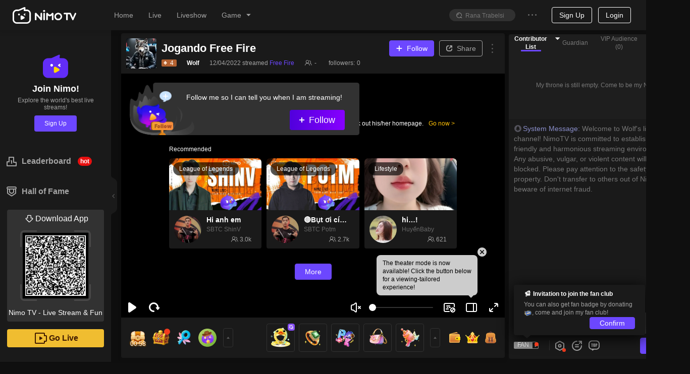

--- FILE ---
content_type: application/javascript; charset=utf-8
request_url: https://www.nimo.tv/nms/lib/sentry-tracing-6.14.3.js
body_size: 29724
content:
var Sentry=function(t){let e;var n,r,i=function(t,e){return(i=Object.setPrototypeOf||({__proto__:[]})instanceof Array&&function(t,e){t.__proto__=e}||function(t,e){for(var n in e)e.hasOwnProperty(n)&&(t[n]=e[n])})(t,e)};function o(t,e){function n(){this.constructor=t}i(t,e),t.prototype=null===e?Object.create(e):(n.prototype=e.prototype,new n)}var a,s,c,u,p,l,h,d=function(){return(d=Object.assign||function(t){for(var e,n=1,r=arguments.length;n<r;n++)for(var i in e=arguments[n])Object.prototype.hasOwnProperty.call(e,i)&&(t[i]=e[i]);return t}).apply(this,arguments)};function f(t,e){var n={};for(var r in t)Object.prototype.hasOwnProperty.call(t,r)&&e.indexOf(r)<0&&(n[r]=t[r]);if(null!=t&&"function"==typeof Object.getOwnPropertySymbols){var i=0;for(r=Object.getOwnPropertySymbols(t);i<r.length;i++)e.indexOf(r[i])<0&&(n[r[i]]=t[r[i]])}return n}function v(t){var e="function"==typeof Symbol&&t[Symbol.iterator],n=0;return e?e.call(t):{next:function(){return t&&n>=t.length&&(t=void 0),{value:t&&t[n++],done:!t}}}}function y(t,e){var n="function"==typeof Symbol&&t[Symbol.iterator];if(!n)return t;var r,i,o=n.call(t),a=[];try{for(;(void 0===e||e-- >0)&&!(r=o.next()).done;)a.push(r.value)}catch(t){i={error:t}}finally{try{r&&!r.done&&(n=o.return)&&n.call(o)}finally{if(i)throw i.error}}return a}function g(){for(var t=[],e=0;e<arguments.length;e++)t=t.concat(y(arguments[e]));return t}function m(){return"[object process]"===Object.prototype.toString.call("undefined"!=typeof process?process:0)}function _(t,e){return t.require(e)}(tn=a||(a={}))[tn.None=0]="None",tn[tn.Error=1]="Error",tn[tn.Debug=2]="Debug",tn[tn.Verbose=3]="Verbose",(tr=s||(s={})).Ok="ok",tr.Exited="exited",tr.Crashed="crashed",tr.Abnormal="abnormal",(ti=c||(c={})).Ok="ok",ti.Errored="errored",ti.Crashed="crashed",(u=t.Severity||(t.Severity={})).Fatal="fatal",u.Error="error",u.Warning="warning",u.Log="log",u.Info="info",u.Debug="debug",u.Critical="critical",(to=t.Severity||(t.Severity={})).fromString=function(t){switch(t){case"debug":return to.Debug;case"info":return to.Info;case"warn":case"warning":return to.Warning;case"error":return to.Error;case"fatal":return to.Fatal;case"critical":return to.Critical;default:return to.Log}},(p=t.Status||(t.Status={})).Unknown="unknown",p.Skipped="skipped",p.Success="success",p.RateLimit="rate_limit",p.Invalid="invalid",p.Failed="failed",(ta=t.Status||(t.Status={})).fromHttpCode=function(t){return t>=200&&t<300?ta.Success:429===t?ta.RateLimit:t>=400&&t<500?ta.Invalid:t>=500?ta.Failed:ta.Unknown},(ts=l||(l={})).Explicit="explicitly_set",ts.Sampler="client_sampler",ts.Rate="client_rate",ts.Inheritance="inheritance",(tc=h||(h={})).BeforeSend="before_send",tc.EventProcessor="event_processor",tc.NetworkError="network_error",tc.QueueOverflow="queue_overflow",tc.RateLimitBackoff="ratelimit_backoff",tc.SampleRate="sample_rate";var S={};function b(){return m()?global:"undefined"!=typeof window?window:"undefined"!=typeof self?self:S}function E(t){switch(Object.prototype.toString.call(t)){case"[object Error]":case"[object Exception]":case"[object DOMException]":return!0;default:return j(t,Error)}}function x(t){return"[object ErrorEvent]"===Object.prototype.toString.call(t)}function T(t){return"[object DOMError]"===Object.prototype.toString.call(t)}function w(t){return"[object String]"===Object.prototype.toString.call(t)}function k(t){return null===t||"object"!=typeof t&&"function"!=typeof t}function O(t){return"[object Object]"===Object.prototype.toString.call(t)}function R(t){return"undefined"!=typeof Event&&j(t,Event)}function I(t){return"undefined"!=typeof Element&&j(t,Element)}function C(t){return!!(t&&t.then&&"function"==typeof t.then)}function j(t,e){try{return t instanceof e}catch(t){return!1}}function D(t,e){try{for(var n=t,r=[],i=0,o=0,a=void 0;n&&i++<5&&!("html"===(a=function(t,e){var n,r,i,o,a,s=[];if(!t||!t.tagName)return"";s.push(t.tagName.toLowerCase());var c=(null==e?void 0:e.length)?e.filter(function(e){return t.getAttribute(e)}).map(function(e){return[e,t.getAttribute(e)]}):null;if(null==c?void 0:c.length)c.forEach(function(t){s.push("["+t[0]+'="'+t[1]+'"]')});else if(t.id&&s.push("#"+t.id),(n=t.className)&&w(n))for(r=n.split(/\s+/),a=0;a<r.length;a++)s.push("."+r[a]);var u=["type","name","title","alt"];for(a=0;a<u.length;a++)i=u[a],(o=t.getAttribute(i))&&s.push("["+i+'="'+o+'"]');return s.join("")}(n,e))||i>1&&o+3*r.length+a.length>=80);)r.push(a),o+=a.length,n=n.parentNode;return r.reverse().join(" > ")}catch(t){return"<unknown>"}}var N=Object.setPrototypeOf||(({__proto__:[]})instanceof Array?function(t,e){return t.__proto__=e,t}:function(t,e){for(var n in e)t.hasOwnProperty(n)||(t[n]=e[n]);return t}),A=function(t){function e(e){var n=this.constructor,r=t.call(this,e)||this;return r.message=e,r.name=n.prototype.constructor.name,N(r,n.prototype),r}return o(e,t),e}(Error),L=/^(?:(\w+):)\/\/(?:(\w+)(?::(\w+))?@)([\w.-]+)(?::(\d+))?\/(.+)/,P=function(){function t(t){"string"==typeof t?this.t(t):this.i(t),this.o()}return t.prototype.toString=function(t){void 0===t&&(t=!1);var e=this.host,n=this.path,r=this.pass,i=this.port,o=this.projectId;return this.protocol+"://"+this.publicKey+(t&&r?":"+r:"")+"@"+e+(i?":"+i:"")+"/"+(n?n+"/":n)+o},t.prototype.t=function(t){var e=L.exec(t);if(!e)throw new A("Invalid Dsn");var n=y(e.slice(1),6),r=n[0],i=n[1],o=n[2],a=n[3],s=n[4],c="",u=n[5],p=u.split("/");if(p.length>1&&(c=p.slice(0,-1).join("/"),u=p.pop()),u){var l=u.match(/^\d+/);l&&(u=l[0])}this.i({host:a,pass:void 0===o?"":o,path:c,projectId:u,port:void 0===s?"":s,protocol:r,publicKey:i})},t.prototype.i=function(t){"user"in t&&!("publicKey"in t)&&(t.publicKey=t.user),this.user=t.publicKey||"",this.protocol=t.protocol,this.publicKey=t.publicKey||"",this.pass=t.pass||"",this.host=t.host,this.port=t.port||"",this.path=t.path||"",this.projectId=t.projectId},t.prototype.o=function(){var t=this;if(["protocol","publicKey","host","projectId"].forEach(function(e){if(!t[e])throw new A("Invalid Dsn: "+e+" missing")}),!this.projectId.match(/^\d+$/))throw new A("Invalid Dsn: Invalid projectId "+this.projectId);if("http"!==this.protocol&&"https"!==this.protocol)throw new A("Invalid Dsn: Invalid protocol "+this.protocol);if(this.port&&isNaN(parseInt(this.port,10)))throw new A("Invalid Dsn: Invalid port "+this.port)},t}(),M=b(),U="Sentry Logger ";function B(t){var e=b();if(!("console"in e))return t();var n=e.console,r={};["debug","info","warn","error","log","assert"].forEach(function(t){t in e.console&&n[t].__sentry_original__&&(r[t]=n[t],n[t]=n[t].__sentry_original__)});var i=t();return Object.keys(r).forEach(function(t){n[t]=r[t]}),i}var q=function(){function t(){this.s=!1}return t.prototype.disable=function(){this.s=!1},t.prototype.enable=function(){this.s=!0},t.prototype.log=function(){for(var t=[],e=0;e<arguments.length;e++)t[e]=arguments[e];this.s&&B(function(){M.console.log(U+"[Log]: "+t.join(" "))})},t.prototype.warn=function(){for(var t=[],e=0;e<arguments.length;e++)t[e]=arguments[e];this.s&&B(function(){M.console.warn(U+"[Warn]: "+t.join(" "))})},t.prototype.error=function(){for(var t=[],e=0;e<arguments.length;e++)t[e]=arguments[e];this.s&&B(function(){M.console.error(U+"[Error]: "+t.join(" "))})},t}();M.__SENTRY__=M.__SENTRY__||{};var F=M.__SENTRY__.logger||(M.__SENTRY__.logger=new q),H=function(){function t(){this.u="function"==typeof WeakSet,this.h=this.u?new WeakSet:[]}return t.prototype.memoize=function(t){if(this.u)return!!this.h.has(t)||(this.h.add(t),!1);for(var e=0;e<this.h.length;e++)if(this.h[e]===t)return!0;return this.h.push(t),!1},t.prototype.unmemoize=function(t){if(this.u)this.h.delete(t);else for(var e=0;e<this.h.length;e++)if(this.h[e]===t){this.h.splice(e,1);break}},t}(),J="<anonymous>";function Y(t){try{return t&&"function"==typeof t&&t.name||J}catch(t){return J}}function W(t,e){return void 0===e&&(e=0),"string"!=typeof t||0===e||t.length<=e?t:t.substr(0,e)+"..."}function z(t,e){if(!Array.isArray(t))return"";for(var n=[],r=0;r<t.length;r++){var i=t[r];try{n.push(String(i))}catch(t){n.push("[value cannot be serialized]")}}return n.join(e)}function X(t,e){return!!w(t)&&("[object RegExp]"===Object.prototype.toString.call(e)?e.test(t):"string"==typeof e&&-1!==t.indexOf(e))}function G(t,e,n){if(e in t){var r=t[e],i=n(r);if("function"==typeof i)try{i.prototype=i.prototype||{},Object.defineProperties(i,{__sentry_original__:{enumerable:!1,value:r}})}catch(t){}t[e]=i}}function K(t){if(E(t)){var e={message:t.message,name:t.name,stack:t.stack};for(var n in t)Object.prototype.hasOwnProperty.call(t,n)&&(e[n]=t[n]);return e}if(R(t)){var r={};r.type=t.type;try{r.target=I(t.target)?D(t.target):Object.prototype.toString.call(t.target)}catch(t){r.target="<unknown>"}try{r.currentTarget=I(t.currentTarget)?D(t.currentTarget):Object.prototype.toString.call(t.currentTarget)}catch(t){r.currentTarget="<unknown>"}for(var i in"undefined"!=typeof CustomEvent&&j(t,CustomEvent)&&(r.detail=t.detail),t)Object.prototype.hasOwnProperty.call(t,i)&&(r[i]=t[i]);return r}return t}function $(t,e){return"domain"===e&&t&&"object"==typeof t&&t.v?"[Domain]":"domainEmitter"===e?"[DomainEmitter]":"undefined"!=typeof global&&t===global?"[Global]":"undefined"!=typeof window&&t===window?"[Window]":"undefined"!=typeof document&&t===document?"[Document]":O(t)&&"nativeEvent"in t&&"preventDefault"in t&&"stopPropagation"in t?"[SyntheticEvent]":"number"==typeof t&&t!=t?"[NaN]":void 0===t?"[undefined]":"function"==typeof t?"[Function: "+Y(t)+"]":"symbol"==typeof t?"["+String(t)+"]":"bigint"==typeof t?"[BigInt: "+String(t)+"]":t}function V(t,e){try{return JSON.parse(JSON.stringify(t,function(t,n){return function t(e,n,r,i){if(void 0===r&&(r=1/0),void 0===i&&(i=new H),0===r){var o=Object.prototype.toString.call(n);if("string"==typeof n)return n;if("[object Object]"===o)return"[Object]";if("[object Array]"===o)return"[Array]";var a=$(n);return k(a)?a:o}if(null!=n&&"function"==typeof n.toJSON)return n.toJSON();var s=$(n,e);if(k(s))return s;var c=K(n),u=Array.isArray(n)?[]:{};if(i.memoize(n))return"[Circular ~]";for(var p in c)Object.prototype.hasOwnProperty.call(c,p)&&(u[p]=t(p,c[p],r-1,i));return i.unmemoize(n),u}(t,n,e)}))}catch(t){return"**non-serializable**"}}function Z(t){var e,n;if(O(t)){var r={};try{for(var i=v(Object.keys(t)),o=i.next();!o.done;o=i.next()){var a=o.value;void 0!==t[a]&&(r[a]=Z(t[a]))}}catch(t){e={error:t}}finally{try{o&&!o.done&&(n=i.return)&&n.call(i)}finally{if(e)throw e.error}}return r}return Array.isArray(t)?t.map(Z):t}function Q(){if(!("fetch"in b()))return!1;try{return new Headers,new Request(""),new Response,!0}catch(t){return!1}}function tt(t){return t&&/^function fetch\(\)\s+\{\s+\[native code\]\s+\}$/.test(t.toString())}function te(){if(!Q())return!1;try{return new Request("_",{referrerPolicy:"origin"}),!0}catch(t){return!1}}var tn,tr,ti,to,ta,ts,tc,tu,tp=b(),tl={},th={};function td(t){t&&"string"==typeof t.type&&"function"==typeof t.callback&&(tl[t.type]=tl[t.type]||[],tl[t.type].push(t.callback),function(t){if(!th[t])switch(th[t]=!0,t){case"console":"console"in tp&&["debug","info","warn","error","log","assert"].forEach(function(t){t in tp.console&&G(tp.console,t,function(e){return function(){for(var n=[],r=0;r<arguments.length;r++)n[r]=arguments[r];tf("console",{args:n,level:t}),e&&Function.prototype.apply.call(e,tp.console,n)}})});break;case"dom":if("document"in tp){var e=tf.bind(null,"dom"),n=tv(e,!0);tp.document.addEventListener("click",n,!1),tp.document.addEventListener("keypress",n,!1),["EventTarget","Node"].forEach(function(t){var n=tp[t]&&tp[t].prototype;n&&n.hasOwnProperty&&n.hasOwnProperty("addEventListener")&&(G(n,"addEventListener",function(t){return function(n,r,i){if("click"===n||"keypress"==n)try{var o=this.__sentry_instrumentation_handlers__=this.__sentry_instrumentation_handlers__||{},a=o[n]=o[n]||{refCount:0};if(!a.handler){var s=tv(e);a.handler=s,t.call(this,n,s,i)}a.refCount+=1}catch(t){}return t.call(this,n,r,i)}}),G(n,"removeEventListener",function(t){return function(e,n,r){if("click"===e||"keypress"==e)try{var i=this.__sentry_instrumentation_handlers__||{},o=i[e];o&&(o.refCount-=1,o.refCount<=0&&(t.call(this,e,o.handler,r),o.handler=void 0,delete i[e]),0===Object.keys(i).length&&delete this.__sentry_instrumentation_handlers__)}catch(t){}return t.call(this,e,n,r)}}))})}break;case"xhr":if("XMLHttpRequest"in tp){var r=[],i=[],o=XMLHttpRequest.prototype;G(o,"open",function(t){return function(){for(var e=[],n=0;n<arguments.length;n++)e[n]=arguments[n];var o=this,a=e[1];o.__sentry_xhr__={method:w(e[0])?e[0].toUpperCase():e[0],url:e[1]},w(a)&&"POST"===o.__sentry_xhr__.method&&a.match(/sentry_key/)&&(o.__sentry_own_request__=!0);var s=function(){if(4===o.readyState){try{o.__sentry_xhr__&&(o.__sentry_xhr__.status_code=o.status)}catch(t){}try{var t=r.indexOf(o);if(-1!==t){r.splice(t);var n=i.splice(t)[0];o.__sentry_xhr__&&void 0!==n[0]&&(o.__sentry_xhr__.body=n[0])}}catch(t){}tf("xhr",{args:e,endTimestamp:Date.now(),startTimestamp:Date.now(),xhr:o})}};return"onreadystatechange"in o&&"function"==typeof o.onreadystatechange?G(o,"onreadystatechange",function(t){return function(){for(var e=[],n=0;n<arguments.length;n++)e[n]=arguments[n];return s(),t.apply(o,e)}}):o.addEventListener("readystatechange",s),t.apply(o,e)}}),G(o,"send",function(t){return function(){for(var e=[],n=0;n<arguments.length;n++)e[n]=arguments[n];return r.push(this),i.push(e),tf("xhr",{args:e,startTimestamp:Date.now(),xhr:this}),t.apply(this,e)}})}break;case"fetch":(function(){if(!Q())return!1;var t=b();if(tt(t.fetch))return!0;var e=!1,n=t.document;if(n&&"function"==typeof n.createElement)try{var r=n.createElement("iframe");r.hidden=!0,n.head.appendChild(r),r.contentWindow&&r.contentWindow.fetch&&(e=tt(r.contentWindow.fetch)),n.head.removeChild(r)}catch(t){F.warn("Could not create sandbox iframe for pure fetch check, bailing to window.fetch: ",t)}return e})()&&G(tp,"fetch",function(t){return function(){for(var e,n,r=[],i=0;i<arguments.length;i++)r[i]=arguments[i];var o={args:r,fetchData:{method:(void 0===(e=r)&&(e=[]),"Request"in tp&&j(e[0],Request)&&e[0].method?String(e[0].method).toUpperCase():e[1]&&e[1].method?String(e[1].method).toUpperCase():"GET"),url:(void 0===(n=r)&&(n=[]),"string"==typeof n[0]?n[0]:"Request"in tp&&j(n[0],Request)?n[0].url:String(n[0]))},startTimestamp:Date.now()};return tf("fetch",d({},o)),t.apply(tp,r).then(function(t){return tf("fetch",d(d({},o),{endTimestamp:Date.now(),response:t})),t},function(t){throw tf("fetch",d(d({},o),{endTimestamp:Date.now(),error:t})),t})}});break;case"history":!function(){if(n=(e=(t=b()).chrome)&&e.app&&e.app.runtime,r="history"in t&&!!t.history.pushState&&!!t.history.replaceState,!n&&r){var t,e,n,r,i=tp.onpopstate;tp.onpopstate=function(){for(var t=[],e=0;e<arguments.length;e++)t[e]=arguments[e];var n=tp.location.href,r=tu;if(tu=n,tf("history",{from:r,to:n}),i)try{return i.apply(this,t)}catch(t){}},G(tp.history,"pushState",o),G(tp.history,"replaceState",o)}function o(t){return function(){for(var e=[],n=0;n<arguments.length;n++)e[n]=arguments[n];var r=e.length>2?e[2]:void 0;if(r){var i=tu,o=String(r);tu=o,tf("history",{from:i,to:o})}return t.apply(this,e)}}}();break;case"error":ty=tp.onerror,tp.onerror=function(t,e,n,r,i){return tf("error",{column:r,error:i,line:n,msg:t,url:e}),!!ty&&ty.apply(this,arguments)};break;case"unhandledrejection":tg=tp.onunhandledrejection,tp.onunhandledrejection=function(t){return tf("unhandledrejection",t),!tg||tg.apply(this,arguments)};break;default:F.warn("unknown instrumentation type:",t)}}(t.type))}function tf(t,e){var n,r;if(t&&tl[t])try{for(var i=v(tl[t]||[]),o=i.next();!o.done;o=i.next()){var a=o.value;try{a(e)}catch(e){F.error("Error while triggering instrumentation handler.\nType: "+t+"\nName: "+Y(a)+"\nError: "+e)}}}catch(t){n={error:t}}finally{try{o&&!o.done&&(r=i.return)&&r.call(i)}finally{if(n)throw n.error}}}function tv(t,e){return void 0===e&&(e=!1),function(n){if(n&&ew!==n&&!function(t){if("keypress"!==t.type)return!1;try{var e=t.target;if(!e||!e.tagName)return!0;if("INPUT"===e.tagName||"TEXTAREA"===e.tagName||e.isContentEditable)return!1}catch(t){}return!0}(n)){var r="keypress"===n.type?"input":n.type;void 0===eT?(t({event:n,name:r,global:e}),ew=n):function(t,e){if(!t||t.type!==e.type)return!0;try{if(t.target!==e.target)return!0}catch(t){}return!1}(ew,n)&&(t({event:n,name:r,global:e}),ew=n),clearTimeout(eT),eT=tp.setTimeout(function(){eT=void 0},1e3)}}}var ty=null,tg=null;function tm(){var t=b(),e=t.crypto||t.msCrypto;if(void 0!==e&&e.getRandomValues){var n=new Uint16Array(8);e.getRandomValues(n),n[3]=4095&n[3]|16384,n[4]=16383&n[4]|32768;var r=function(t){for(var e=t.toString(16);e.length<4;)e="0"+e;return e};return r(n[0])+r(n[1])+r(n[2])+r(n[3])+r(n[4])+r(n[5])+r(n[6])+r(n[7])}return"xxxxxxxxxxxx4xxxyxxxxxxxxxxxxxxx".replace(/[xy]/g,function(t){var e=16*Math.random()|0;return("x"===t?e:3&e|8).toString(16)})}function t_(t){if(!t)return{};var e=t.match(/^(([^:/?#]+):)?(\/\/([^/?#]*))?([^?#]*)(\?([^#]*))?(#(.*))?$/);if(!e)return{};var n=e[6]||"",r=e[8]||"";return{host:e[4],path:e[5],protocol:e[2],relative:e[5]+n+r}}function tS(t){if(t.message)return t.message;if(t.exception&&t.exception.values&&t.exception.values[0]){var e=t.exception.values[0];return e.type&&e.value?e.type+": "+e.value:e.type||e.value||t.event_id||"<unknown>"}return t.event_id||"<unknown>"}function tb(t,e,n){t.exception=t.exception||{},t.exception.values=t.exception.values||[],t.exception.values[0]=t.exception.values[0]||{},t.exception.values[0].value=t.exception.values[0].value||e||"",t.exception.values[0].type=t.exception.values[0].type||n||"Error"}function tE(t,e){void 0===e&&(e={});try{t.exception.values[0].mechanism=t.exception.values[0].mechanism||{},Object.keys(e).forEach(function(n){t.exception.values[0].mechanism[n]=e[n]})}catch(t){}}(eO=ek||(ek={})).PENDING="PENDING",eO.RESOLVED="RESOLVED",eO.REJECTED="REJECTED";var tx=function(){function t(t){var e=this;this.l=ek.PENDING,this.p=[],this.m=function(t){e.g(ek.RESOLVED,t)},this.T=function(t){e.g(ek.REJECTED,t)},this.g=function(t,n){e.l===ek.PENDING&&(C(n)?n.then(e.m,e.T):(e.l=t,e.S=n,e.O()))},this._=function(t){e.p=e.p.concat(t),e.O()},this.O=function(){if(e.l!==ek.PENDING){var t=e.p.slice();e.p=[],t.forEach(function(t){t.done||(e.l===ek.RESOLVED&&t.onfulfilled&&t.onfulfilled(e.S),e.l===ek.REJECTED&&t.onrejected&&t.onrejected(e.S),t.done=!0)})}};try{t(this.m,this.T)}catch(t){this.T(t)}}return t.resolve=function(e){return new t(function(t){t(e)})},t.reject=function(e){return new t(function(t,n){n(e)})},t.all=function(e){return new t(function(n,r){if(Array.isArray(e))if(0!==e.length){var i=e.length,o=[];e.forEach(function(e,a){t.resolve(e).then(function(t){o[a]=t,0===(i-=1)&&n(o)}).then(null,r)})}else n([]);else r(TypeError("Promise.all requires an array as input."))})},t.prototype.then=function(e,n){var r=this;return new t(function(t,i){r._({done:!1,onfulfilled:function(n){if(e)try{return void t(e(n))}catch(t){return void i(t)}t(n)},onrejected:function(e){if(n)try{return void t(n(e))}catch(t){return void i(t)}i(e)}})})},t.prototype.catch=function(t){return this.then(function(t){return t},t)},t.prototype.finally=function(e){var n=this;return new t(function(t,r){var i,o;return n.then(function(t){o=!1,i=t,e&&e()},function(t){o=!0,i=t,e&&e()}).then(function(){o?r(i):t(i)})})},t.prototype.toString=function(){return"[object SyncPromise]"},t}(),tT=function(){function t(t){this.j=t,this.k=[]}return t.prototype.isReady=function(){return void 0===this.j||this.length()<this.j},t.prototype.add=function(t){var e=this;if(!this.isReady())return tx.reject(new A("Not adding Promise due to buffer limit reached."));var n=t();return -1===this.k.indexOf(n)&&this.k.push(n),n.then(function(){return e.remove(n)}).then(null,function(){return e.remove(n).then(null,function(){})}),n},t.prototype.remove=function(t){return this.k.splice(this.k.indexOf(t),1)[0]},t.prototype.length=function(){return this.k.length},t.prototype.drain=function(t){var e=this;return new tx(function(n){var r=setTimeout(function(){t&&t>0&&n(!1)},t);tx.all(e.k).then(function(){clearTimeout(r),n(!0)}).then(null,function(){n(!0)})})},t}(),tw={nowSeconds:function(){return Date.now()/1e3}},tk=m()?function(){try{return _(module,"perf_hooks").performance}catch(t){return}}():function(){var t=b().performance;if(t&&t.now)return{now:function(){return t.now()},timeOrigin:Date.now()-t.now()}}(),tO=void 0===tk?tw:{nowSeconds:function(){return(tk.timeOrigin+tk.now())/1e3}},tR=tw.nowSeconds.bind(tw),tI=tO.nowSeconds.bind(tO),tC=function(){var t=b().performance;if(t&&t.now){var e=t.now(),n=Date.now(),r=t.timeOrigin?Math.abs(t.timeOrigin+e-n):36e5,i=t.timing&&t.timing.navigationStart,o="number"==typeof i?Math.abs(i+e-n):36e5;return r<36e5||o<36e5?r<=o?t.timeOrigin:i:n}}(),tj=function(){function t(){this.D=!1,this.N=[],this.I=[],this.R=[],this.A={},this.C={},this.M={},this.L={}}return t.clone=function(e){var n=new t;return e&&(n.R=g(e.R),n.C=d({},e.C),n.M=d({},e.M),n.L=d({},e.L),n.A=e.A,n.U=e.U,n.F=e.F,n.q=e.q,n.B=e.B,n.P=e.P,n.I=g(e.I),n.J=e.J),n},t.prototype.addScopeListener=function(t){this.N.push(t)},t.prototype.addEventProcessor=function(t){return this.I.push(t),this},t.prototype.setUser=function(t){return this.A=t||{},this.q&&this.q.update({user:t}),this.H(),this},t.prototype.getUser=function(){return this.A},t.prototype.getRequestSession=function(){return this.J},t.prototype.setRequestSession=function(t){return this.J=t,this},t.prototype.setTags=function(t){return this.C=d(d({},this.C),t),this.H(),this},t.prototype.setTag=function(t,e){var n;return this.C=d(d({},this.C),((n={})[t]=e,n)),this.H(),this},t.prototype.setExtras=function(t){return this.M=d(d({},this.M),t),this.H(),this},t.prototype.setExtra=function(t,e){var n;return this.M=d(d({},this.M),((n={})[t]=e,n)),this.H(),this},t.prototype.setFingerprint=function(t){return this.P=t,this.H(),this},t.prototype.setLevel=function(t){return this.U=t,this.H(),this},t.prototype.setTransactionName=function(t){return this.B=t,this.H(),this},t.prototype.setTransaction=function(t){return this.setTransactionName(t)},t.prototype.setContext=function(t,e){var n;return null===e?delete this.L[t]:this.L=d(d({},this.L),((n={})[t]=e,n)),this.H(),this},t.prototype.setSpan=function(t){return this.F=t,this.H(),this},t.prototype.getSpan=function(){return this.F},t.prototype.getTransaction=function(){var t,e=this.getSpan();return(null==e?void 0:e.transaction)?null==e?void 0:e.transaction:(null==(t=null==e?void 0:e.spanRecorder)?void 0:t.spans[0])?e.spanRecorder.spans[0]:void 0},t.prototype.setSession=function(t){return t?this.q=t:delete this.q,this.H(),this},t.prototype.getSession=function(){return this.q},t.prototype.update=function(e){if(!e)return this;if("function"==typeof e){var n=e(this);return n instanceof t?n:this}return e instanceof t?(this.C=d(d({},this.C),e.C),this.M=d(d({},this.M),e.M),this.L=d(d({},this.L),e.L),e.A&&Object.keys(e.A).length&&(this.A=e.A),e.U&&(this.U=e.U),e.P&&(this.P=e.P),e.J&&(this.J=e.J)):O(e)&&(this.C=d(d({},this.C),e.tags),this.M=d(d({},this.M),e.extra),this.L=d(d({},this.L),e.contexts),e.user&&(this.A=e.user),e.level&&(this.U=e.level),e.fingerprint&&(this.P=e.fingerprint),e.requestSession&&(this.J=e.requestSession)),this},t.prototype.clear=function(){return this.R=[],this.C={},this.M={},this.A={},this.L={},this.U=void 0,this.B=void 0,this.P=void 0,this.J=void 0,this.F=void 0,this.q=void 0,this.H(),this},t.prototype.addBreadcrumb=function(t,e){var n="number"==typeof e?Math.min(e,100):100;if(n<=0)return this;var r=d({timestamp:tR()},t);return this.R=g(this.R,[r]).slice(-n),this.H(),this},t.prototype.clearBreadcrumbs=function(){return this.R=[],this.H(),this},t.prototype.applyToEvent=function(t,e){var n;if(this.M&&Object.keys(this.M).length&&(t.extra=d(d({},this.M),t.extra)),this.C&&Object.keys(this.C).length&&(t.tags=d(d({},this.C),t.tags)),this.A&&Object.keys(this.A).length&&(t.user=d(d({},this.A),t.user)),this.L&&Object.keys(this.L).length&&(t.contexts=d(d({},this.L),t.contexts)),this.U&&(t.level=this.U),this.B&&(t.transaction=this.B),this.F){t.contexts=d({trace:this.F.getTraceContext()},t.contexts);var r=null==(n=this.F.transaction)?void 0:n.name;r&&(t.tags=d({transaction:r},t.tags))}return this.X(t),t.breadcrumbs=g(t.breadcrumbs||[],this.R),t.breadcrumbs=t.breadcrumbs.length>0?t.breadcrumbs:void 0,this.G(g(tD(),this.I),t,e)},t.prototype.G=function(t,e,n,r){var i=this;return void 0===r&&(r=0),new tx(function(o,a){var s=t[r];if(null===e||"function"!=typeof s)o(e);else{var c=s(d({},e),n);C(c)?c.then(function(e){return i.G(t,e,n,r+1).then(o)}).then(null,a):i.G(t,c,n,r+1).then(o).then(null,a)}})},t.prototype.H=function(){var t=this;this.D||(this.D=!0,this.N.forEach(function(e){e(t)}),this.D=!1)},t.prototype.X=function(t){t.fingerprint=t.fingerprint?Array.isArray(t.fingerprint)?t.fingerprint:[t.fingerprint]:[],this.P&&(t.fingerprint=t.fingerprint.concat(this.P)),t.fingerprint&&!t.fingerprint.length&&delete t.fingerprint},t}();function tD(){var t=b();return t.__SENTRY__=t.__SENTRY__||{},t.__SENTRY__.globalEventProcessors=t.__SENTRY__.globalEventProcessors||[],t.__SENTRY__.globalEventProcessors}function tN(t){tD().push(t)}var tA=function(){function t(t){this.errors=0,this.sid=tm(),this.duration=0,this.status=s.Ok,this.init=!0,this.ignoreDuration=!1;var e=tI();this.timestamp=e,this.started=e,t&&this.update(t)}return t.prototype.update=function(t){if(void 0===t&&(t={}),t.user&&(!this.ipAddress&&t.user.ip_address&&(this.ipAddress=t.user.ip_address),this.did||t.did||(this.did=t.user.id||t.user.email||t.user.username)),this.timestamp=t.timestamp||tI(),t.ignoreDuration&&(this.ignoreDuration=t.ignoreDuration),t.sid&&(this.sid=32===t.sid.length?t.sid:tm()),void 0!==t.init&&(this.init=t.init),!this.did&&t.did&&(this.did=""+t.did),"number"==typeof t.started&&(this.started=t.started),this.ignoreDuration)this.duration=void 0;else if("number"==typeof t.duration)this.duration=t.duration;else{var e=this.timestamp-this.started;this.duration=e>=0?e:0}t.release&&(this.release=t.release),t.environment&&(this.environment=t.environment),!this.ipAddress&&t.ipAddress&&(this.ipAddress=t.ipAddress),!this.userAgent&&t.userAgent&&(this.userAgent=t.userAgent),"number"==typeof t.errors&&(this.errors=t.errors),t.status&&(this.status=t.status)},t.prototype.close=function(t){t?this.update({status:t}):this.status===s.Ok?this.update({status:s.Exited}):this.update()},t.prototype.toJSON=function(){return Z({sid:""+this.sid,init:this.init,started:new Date(1e3*this.started).toISOString(),timestamp:new Date(1e3*this.timestamp).toISOString(),status:this.status,errors:this.errors,did:"number"==typeof this.did||"string"==typeof this.did?""+this.did:void 0,duration:this.duration,attrs:Z({release:this.release,environment:this.environment,ip_address:this.ipAddress,user_agent:this.userAgent})})},t}(),tL=function(){function t(t,e,n){void 0===e&&(e=new tj),void 0===n&&(n=4),this.W=n,this.$=[{}],this.getStackTop().scope=e,t&&this.bindClient(t)}return t.prototype.isOlderThan=function(t){return this.W<t},t.prototype.bindClient=function(t){this.getStackTop().client=t,t&&t.setupIntegrations&&t.setupIntegrations()},t.prototype.pushScope=function(){var t=tj.clone(this.getScope());return this.getStack().push({client:this.getClient(),scope:t}),t},t.prototype.popScope=function(){return!(this.getStack().length<=1)&&!!this.getStack().pop()},t.prototype.withScope=function(t){var e=this.pushScope();try{t(e)}finally{this.popScope()}},t.prototype.getClient=function(){return this.getStackTop().client},t.prototype.getScope=function(){return this.getStackTop().scope},t.prototype.getStack=function(){return this.$},t.prototype.getStackTop=function(){return this.$[this.$.length-1]},t.prototype.captureException=function(t,e){var n=this.K=tm(),r=e;if(!e){var i=void 0;try{throw Error("Sentry syntheticException")}catch(t){i=t}r={originalException:t,syntheticException:i}}return this.Z("captureException",t,d(d({},r),{event_id:n})),n},t.prototype.captureMessage=function(t,e,n){var r=this.K=tm(),i=n;if(!n){var o=void 0;try{throw Error(t)}catch(t){o=t}i={originalException:t,syntheticException:o}}return this.Z("captureMessage",t,e,d(d({},i),{event_id:r})),r},t.prototype.captureEvent=function(t,e){var n=tm();return"transaction"!==t.type&&(this.K=n),this.Z("captureEvent",t,d(d({},e),{event_id:n})),n},t.prototype.lastEventId=function(){return this.K},t.prototype.addBreadcrumb=function(t,e){var n=this.getStackTop(),r=n.scope,i=n.client;if(r&&i){var o=i.getOptions&&i.getOptions()||{},a=o.beforeBreadcrumb,s=void 0===a?null:a,c=o.maxBreadcrumbs,u=void 0===c?100:c;if(!(u<=0)){var p=tR(),l=d({timestamp:p},t),h=s?B(function(){return s(l,e)}):l;null!==h&&r.addBreadcrumb(h,u)}}},t.prototype.setUser=function(t){var e=this.getScope();e&&e.setUser(t)},t.prototype.setTags=function(t){var e=this.getScope();e&&e.setTags(t)},t.prototype.setExtras=function(t){var e=this.getScope();e&&e.setExtras(t)},t.prototype.setTag=function(t,e){var n=this.getScope();n&&n.setTag(t,e)},t.prototype.setExtra=function(t,e){var n=this.getScope();n&&n.setExtra(t,e)},t.prototype.setContext=function(t,e){var n=this.getScope();n&&n.setContext(t,e)},t.prototype.configureScope=function(t){var e=this.getStackTop(),n=e.scope,r=e.client;n&&r&&t(n)},t.prototype.run=function(t){var e=tM(this);try{t(this)}finally{tM(e)}},t.prototype.getIntegration=function(t){var e=this.getClient();if(!e)return null;try{return e.getIntegration(t)}catch(e){return F.warn("Cannot retrieve integration "+t.id+" from the current Hub"),null}},t.prototype.startSpan=function(t){return this.V("startSpan",t)},t.prototype.startTransaction=function(t,e){return this.V("startTransaction",t,e)},t.prototype.traceHeaders=function(){return this.V("traceHeaders")},t.prototype.captureSession=function(t){if(void 0===t&&(t=!1),t)return this.endSession();this.Y()},t.prototype.endSession=function(){var t,e,n,r,i;null==(n=null==(e=null==(t=this.getStackTop())?void 0:t.scope)?void 0:e.getSession())||n.close(),this.Y(),null==(i=null==(r=this.getStackTop())?void 0:r.scope)||i.setSession()},t.prototype.startSession=function(t){var e=this.getStackTop(),n=e.scope,r=e.client,i=r&&r.getOptions()||{},o=i.release,a=i.environment,c=(b().navigator||{}).userAgent,u=new tA(d(d(d({release:o,environment:a},n&&{user:n.getUser()}),c&&{userAgent:c}),t));if(n){var p=n.getSession&&n.getSession();p&&p.status===s.Ok&&p.update({status:s.Exited}),this.endSession(),n.setSession(u)}return u},t.prototype.Y=function(){var t=this.getStackTop(),e=t.scope,n=t.client;if(e){var r=e.getSession&&e.getSession();r&&n&&n.captureSession&&n.captureSession(r)}},t.prototype.Z=function(t){for(var e=[],n=1;n<arguments.length;n++)e[n-1]=arguments[n];var r=this.getStackTop(),i=r.scope,o=r.client;o&&o[t]&&o[t].apply(o,g(e,[i]))},t.prototype.V=function(t){for(var e=[],n=1;n<arguments.length;n++)e[n-1]=arguments[n];var r=tP().__SENTRY__;if(r&&r.extensions&&"function"==typeof r.extensions[t])return r.extensions[t].apply(this,e);F.warn("Extension method "+t+" couldn't be found, doing nothing.")},t}();function tP(){var t=b();return t.__SENTRY__=t.__SENTRY__||{extensions:{},hub:void 0},t}function tM(t){var e=tP(),n=tq(e);return tF(e,t),n}function tU(){var t=tP();return tB(t)&&!tq(t).isOlderThan(4)||tF(t,new tL),m()?function(t){var e,n,r;try{var i=null==(r=null==(n=null==(e=tP().__SENTRY__)?void 0:e.extensions)?void 0:n.domain)?void 0:r.active;if(!i)return tq(t);if(!tB(i)||tq(i).isOlderThan(4)){var o=tq(t).getStackTop();tF(i,new tL(o.client,tj.clone(o.scope)))}return tq(i)}catch(e){return tq(t)}}(t):tq(t)}function tB(t){return!!(t&&t.__SENTRY__&&t.__SENTRY__.hub)}function tq(t){return t&&t.__SENTRY__&&t.__SENTRY__.hub||(t.__SENTRY__=t.__SENTRY__||{},t.__SENTRY__.hub=new tL),t.__SENTRY__.hub}function tF(t,e){return!!t&&(t.__SENTRY__=t.__SENTRY__||{},t.__SENTRY__.hub=e,!0)}function tH(t){for(var e=[],n=1;n<arguments.length;n++)e[n-1]=arguments[n];var r=tU();if(r&&r[t])return r[t].apply(r,g(e));throw Error("No hub defined or "+t+" was not found on the hub, please open a bug report.")}function tJ(t,e){var n;try{throw Error("Sentry syntheticException")}catch(t){n=t}return tH("captureException",t,{captureContext:e,originalException:t,syntheticException:n})}function tY(t){tH("withScope",t)}var tW=function(){function t(t,e,n,r){void 0===e&&(e={}),this.dsn=t,this.tt=new P(t),this.metadata=e,this.nt=n,this.it=r}return t.prototype.getDsn=function(){return this.tt},t.prototype.forceEnvelope=function(){return!!this.nt},t.prototype.getBaseApiEndpoint=function(){var t=this.getDsn(),e=t.protocol?t.protocol+":":"",n=t.port?":"+t.port:"";return e+"//"+t.host+n+(t.path?"/"+t.path:"")+"/api/"},t.prototype.getStoreEndpoint=function(){return this.rt("store")},t.prototype.isRpurl=function(){return!(!this.it||""===this.it)},t.prototype.getStoreEndpointWithUrlEncodedAuth=function(){return this.getStoreEndpoint()+"?"+this.et()},t.prototype.getEnvelopeEndpointWithUrlEncodedAuth=function(){return this.forceEnvelope()?this.nt:this.ot()+"?"+this.et()},t.prototype.getStoreEndpointPath=function(){var t=this.getDsn();return(t.path?"/"+t.path:"")+"/api/"+t.projectId+"/store/"},t.prototype.getRequestHeaders=function(t,e){var n=this.getDsn(),r=["Sentry sentry_version=7"];return r.push("sentry_client="+t+"/"+e),r.push("sentry_key="+n.publicKey),n.pass&&r.push("sentry_secret="+n.pass),{"Content-Type":"application/json","X-Sentry-Auth":r.join(", ")}},t.prototype.getReportDialogEndpoint=function(t){void 0===t&&(t={});var e=this.getDsn(),n=this.getBaseApiEndpoint()+"embed/error-page/";this.it&&""!==this.it&&(n=this.it+(e.path?"/"+e.path:"")+"/api/embed/error-page/");var r=[];for(var i in r.push("dsn="+e.toString()),t)if("dsn"!==i)if("user"===i){if(!t.user)continue;t.user.name&&r.push("name="+encodeURIComponent(t.user.name)),t.user.email&&r.push("email="+encodeURIComponent(t.user.email))}else r.push(encodeURIComponent(i)+"="+encodeURIComponent(t[i]));return r.length?n+"?"+r.join("&"):n},t.prototype.ot=function(){return this.rt("envelope")},t.prototype.rt=function(t){return this.nt?this.nt:this.it&&""!==this.it?""+this.it:""+this.getBaseApiEndpoint()+this.getDsn().projectId+"/"+t+"/"},t.prototype.et=function(){var t={sentry_key:this.getDsn().publicKey,sentry_version:"7"};return Object.keys(t).map(function(e){return encodeURIComponent(e)+"="+encodeURIComponent(t[e])}).join("&")},t}(),tz=[];function tX(t){return t.reduce(function(t,e){return t.every(function(t){return e.name!==t.name})&&t.push(e),t},[])}var tG=function(){function t(t,e){this.st={},this.ut=0,this.at=new t(e),this.ct=e,e.dsn&&(this.ft=new P(e.dsn))}return t.prototype.captureException=function(t,e,n){var r=this,i=e&&e.event_id;return this.ht(this.vt().eventFromException(t,e).then(function(t){return r.dt(t,e,n)}).then(function(t){i=t})),i},t.prototype.captureMessage=function(t,e,n,r){var i=this,o=n&&n.event_id,a=k(t)?this.vt().eventFromMessage(String(t),e,n):this.vt().eventFromException(t,n);return this.ht(a.then(function(t){return i.dt(t,n,r)}).then(function(t){o=t})),o},t.prototype.captureEvent=function(t,e,n){var r=e&&e.event_id;return this.ht(this.dt(t,e,n).then(function(t){r=t})),r},t.prototype.captureSession=function(t){this.lt()?"string"!=typeof t.release?F.warn("Discarded session because of missing or non-string release"):(this.pt(t),t.update({init:!1})):F.warn("SDK not enabled, will not capture session.")},t.prototype.getDsn=function(){return this.ft},t.prototype.getOptions=function(){return this.ct},t.prototype.getTransport=function(){return this.vt().getTransport()},t.prototype.flush=function(t){var e=this;return this.yt(t).then(function(n){return e.getTransport().close(t).then(function(t){return n&&t})})},t.prototype.close=function(t){var e=this;return this.flush(t).then(function(t){return e.getOptions().enabled=!1,t})},t.prototype.setupIntegrations=function(){var t,e,n,r,i,o;this.lt()&&!this.st.initialized&&(this.st=(t=this.ct,e={},(n=t.defaultIntegrations&&g(t.defaultIntegrations)||[],r=t.integrations,i=g(tX(n)),Array.isArray(r)?i=g(i.filter(function(t){return r.every(function(e){return e.name!==t.name})}),tX(r)):"function"==typeof r&&(i=Array.isArray(i=r(i))?i:[i]),-1!==(o=i.map(function(t){return t.name})).indexOf("Debug")&&i.push.apply(i,g(i.splice(o.indexOf("Debug"),1))),i).forEach(function(t){e[t.name]=t,-1===tz.indexOf(t.name)&&(t.setupOnce(tN,tU),tz.push(t.name),F.log("Integration installed: "+t.name))}),Object.defineProperty(e,"initialized",{value:!0}),e))},t.prototype.getIntegration=function(t){try{return this.st[t.id]||null}catch(e){return F.warn("Cannot retrieve integration "+t.id+" from the current Client"),null}},t.prototype.gt=function(t,e){var n,r,i=!1,o=!1,a=e.exception&&e.exception.values;if(a){o=!0;try{for(var c=v(a),u=c.next();!u.done;u=c.next()){var p=u.value.mechanism;if(p&&!1===p.handled){i=!0;break}}}catch(t){n={error:t}}finally{try{u&&!u.done&&(r=c.return)&&r.call(c)}finally{if(n)throw n.error}}}var l=t.status===s.Ok;(l&&0===t.errors||l&&i)&&(t.update(d(d({},i&&{status:s.Crashed}),{errors:t.errors||Number(o||i)})),this.captureSession(t))},t.prototype.pt=function(t){this.vt().sendSession(t)},t.prototype.yt=function(t){var e=this;return new tx(function(n){var r=0,i=setInterval(function(){0==e.ut?(clearInterval(i),n(!0)):(r+=1,t&&r>=t&&(clearInterval(i),n(!1)))},1)})},t.prototype.vt=function(){return this.at},t.prototype.lt=function(){return!1!==this.getOptions().enabled&&void 0!==this.ft},t.prototype.bt=function(t,e,n){var r=this,i=this.getOptions().normalizeDepth,o=void 0===i?3:i,a=d(d({},t),{event_id:t.event_id||(n&&n.event_id?n.event_id:tm()),timestamp:t.timestamp||tR()});this.wt(a),this.Tt(a);var s=e;n&&n.captureContext&&(s=tj.clone(s).update(n.captureContext));var c=tx.resolve(a);return s&&(c=s.applyToEvent(a,n)),c.then(function(t){return"number"==typeof o&&o>0?r.St(t,o):t})},t.prototype.St=function(t,e){if(!t)return null;var n=d(d(d(d(d({},t),t.breadcrumbs&&{breadcrumbs:t.breadcrumbs.map(function(t){return d(d({},t),t.data&&{data:V(t.data,e)})})}),t.user&&{user:V(t.user,e)}),t.contexts&&{contexts:V(t.contexts,e)}),t.extra&&{extra:V(t.extra,e)});t.contexts&&t.contexts.trace&&(n.contexts.trace=t.contexts.trace);var r=this.getOptions().xt;return(void 0===r?{}:r).ensureNoCircularStructures?V(n):n},t.prototype.wt=function(t){var e=this.getOptions(),n=e.environment,r=e.release,i=e.dist,o=e.maxValueLength,a=void 0===o?250:o;e.rpurl&&""!==e.rpurl&&(t.projectId=this.ft&&this.ft.projectId||void 0,t.sentry_key=this.ft&&this.ft.user||void 0,t.sentry_version="7",t.isYlogEventBySelf=!0),"environment"in t||(t.environment="environment"in e?n:"production"),void 0===t.release&&void 0!==r&&(t.release=r),void 0===t.dist&&void 0!==i&&(t.dist=i),t.message&&(t.message=W(t.message,a));var s=t.exception&&t.exception.values&&t.exception.values[0];s&&s.value&&(s.value=W(s.value,a));var c=t.request;c&&c.url&&(c.url=W(c.url,a))},t.prototype.Tt=function(t){var e=Object.keys(this.st);e.length>0&&(t.sdk=t.sdk||{},t.sdk.integrations=g(t.sdk.integrations||[],e))},t.prototype.Et=function(t){this.vt().sendEvent(t)},t.prototype.dt=function(t,e,n){return this.Ot(t,e,n).then(function(t){return t.event_id},function(t){F.error(t)})},t.prototype.Ot=function(t,e,n){var r,i=this,o=this.getOptions(),a=o.beforeSend,s=o.sampleRate,c=this.getTransport();if(!this.lt())return tx.reject(new A("SDK not enabled, will not capture event."));var u="transaction"===t.type;return!u&&"number"==typeof s&&Math.random()>s?(null==(r=c.recordLostEvent)||r.call(c,h.SampleRate,"event"),tx.reject(new A("Discarding event because it's not included in the random sample (sampling rate = "+s+")"))):this.bt(t,n,e).then(function(n){if(null===n)throw null==(r=c.recordLostEvent)||r.call(c,h.EventProcessor,t.type||"event"),new A("An event processor returned null, will not send event.");if(e&&e.data&&!0===e.data.__sentry__||u||!a)return n;var r,o=a(n,e);return i._t(o)}).then(function(e){if(null===e)throw null==(r=c.recordLostEvent)||r.call(c,h.BeforeSend,t.type||"event"),new A("`beforeSend` returned `null`, will not send event.");var r,o=n&&n.getSession&&n.getSession();return!u&&o&&i.gt(o,e),i.Et(e),e}).then(null,function(t){if(t instanceof A)throw t;throw i.captureException(t,{data:{__sentry__:!0},originalException:t}),new A("Event processing pipeline threw an error, original event will not be sent. Details have been sent as a new event.\nReason: "+t)})},t.prototype.ht=function(t){var e=this;this.ut+=1,t.then(function(t){return e.ut-=1,t},function(t){return e.ut-=1,t})},t.prototype._t=function(t){var e="`beforeSend` method has to return `null` or a valid event.";if(C(t))return t.then(function(t){if(!O(t)&&null!==t)throw new A(e);return t},function(t){throw new A("beforeSend rejected with "+t)});if(!O(t)&&null!==t)throw new A(e);return t},t}(),tK=function(){function e(){}return e.prototype.sendEvent=function(e){return tx.resolve({reason:"NoopTransport: Event has been skipped because no Dsn is configured.",status:t.Status.Skipped})},e.prototype.close=function(t){return tx.resolve(!0)},e}(),t$=function(){function t(t){this.ct=t,this.ct.dsn||F.warn("No DSN provided, backend will not do anything."),this.jt=this.kt()}return t.prototype.eventFromException=function(t,e){throw new A("Backend has to implement `eventFromException` method")},t.prototype.eventFromMessage=function(t,e,n){throw new A("Backend has to implement `eventFromMessage` method")},t.prototype.sendEvent=function(t){this.jt.sendEvent(t).then(null,function(t){F.error("Error while sending event: "+t)})},t.prototype.sendSession=function(t){this.jt.sendSession?this.jt.sendSession(t).then(null,function(t){F.error("Error while sending session: "+t)}):F.warn("Dropping session because custom transport doesn't implement sendSession")},t.prototype.getTransport=function(){return this.jt},t.prototype.kt=function(){return new tK},t}();let tV="function"==typeof atob,tZ="function"==typeof btoa,tQ="function"==typeof Buffer,t0="function"==typeof TextDecoder?new TextDecoder:void 0,t1="function"==typeof TextEncoder?new TextEncoder:void 0,t2=Array.prototype.slice.call("ABCDEFGHIJKLMNOPQRSTUVWXYZabcdefghijklmnopqrstuvwxyz0123456789+/="),t3=(e={},t2.forEach((t,n)=>e[t]=n),e),t6=/^(?:[A-Za-z\d+\/]{4})*?(?:[A-Za-z\d+\/]{2}(?:==)?|[A-Za-z\d+\/]{3}=?)?$/,t4=String.fromCharCode.bind(String),t5="function"==typeof Uint8Array.from?Uint8Array.from.bind(Uint8Array):(t,e=t=>t)=>new Uint8Array(Array.prototype.slice.call(t,0).map(e)),t8=t=>t.replace(/=/g,"").replace(/[+\/]/g,t=>"+"==t?"-":"_"),t9=t=>t.replace(/[^A-Za-z0-9\+\/]/g,""),t7=tZ?t=>btoa(t):tQ?t=>Buffer.from(t,"binary").toString("base64"):t=>{let e,n,r,i,o="",a=t.length%3;for(let a=0;a<t.length;){if((n=t.charCodeAt(a++))>255||(r=t.charCodeAt(a++))>255||(i=t.charCodeAt(a++))>255)throw TypeError("invalid character found");o+=t2[(e=n<<16|r<<8|i)>>18&63]+t2[e>>12&63]+t2[e>>6&63]+t2[63&e]}return a?o.slice(0,a-3)+"===".substring(a):o},et=tQ?t=>Buffer.from(t).toString("base64"):t=>{let e=[];for(let n=0,r=t.length;n<r;n+=4096)e.push(t4.apply(null,t.subarray(n,n+4096)));return t7(e.join(""))},ee=(t,e=!1)=>e?t8(et(t)):et(t),en=t=>{if(t.length<2)return(e=t.charCodeAt(0))<128?t:e<2048?t4(192|e>>>6)+t4(128|63&e):t4(224|e>>>12&15)+t4(128|e>>>6&63)+t4(128|63&e);var e=65536+1024*(t.charCodeAt(0)-55296)+(t.charCodeAt(1)-56320);return t4(240|e>>>18&7)+t4(128|e>>>12&63)+t4(128|e>>>6&63)+t4(128|63&e)},er=/[\uD800-\uDBFF][\uDC00-\uDFFFF]|[^\x00-\x7F]/g,ei=t=>t.replace(er,en),eo=tQ?t=>Buffer.from(t,"utf8").toString("base64"):t1?t=>et(t1.encode(t)):t=>t7(ei(t)),ea=(t,e=!1)=>e?t8(eo(t)):eo(t),es=/[\xC0-\xDF][\x80-\xBF]|[\xE0-\xEF][\x80-\xBF]{2}|[\xF0-\xF7][\x80-\xBF]{3}/g,ec=t=>{switch(t.length){case 4:var e=((7&t.charCodeAt(0))<<18|(63&t.charCodeAt(1))<<12|(63&t.charCodeAt(2))<<6|63&t.charCodeAt(3))-65536;return t4(55296+(e>>>10))+t4(56320+(1023&e));case 3:return t4((15&t.charCodeAt(0))<<12|(63&t.charCodeAt(1))<<6|63&t.charCodeAt(2));default:return t4((31&t.charCodeAt(0))<<6|63&t.charCodeAt(1))}},eu=t=>t.replace(es,ec),ep=tV?t=>atob(t9(t)):tQ?t=>Buffer.from(t,"base64").toString("binary"):t=>{if(t=t.replace(/\s+/g,""),!t6.test(t))throw TypeError("malformed base64.");t+="==".slice(2-(3&t.length));let e,n,r,i="";for(let o=0;o<t.length;)e=t3[t.charAt(o++)]<<18|t3[t.charAt(o++)]<<12|(n=t3[t.charAt(o++)])<<6|(r=t3[t.charAt(o++)]),i+=64===n?t4(e>>16&255):64===r?t4(e>>16&255,e>>8&255):t4(e>>16&255,e>>8&255,255&e);return i},el=tQ?t=>t5(Buffer.from(t,"base64")):t=>t5(ep(t),t=>t.charCodeAt(0)),eh=t=>el(ef(t)),ed=tQ?t=>Buffer.from(t,"base64").toString("utf8"):t0?t=>t0.decode(el(t)):t=>eu(ep(t)),ef=t=>t9(t.replace(/[-_]/g,t=>"-"==t?"+":"/")),ev=t=>ed(ef(t)),ey=t=>({value:t,enumerable:!1,writable:!0,configurable:!0}),eg={btoa:t7};function em(t){if(t.metadata&&t.metadata.sdk){var e=t.metadata.sdk;return{name:e.name,version:e.version}}}function e_(t,e){return e&&(t.sdk=t.sdk||{},t.sdk.name=t.sdk.name||e.name,t.sdk.version=t.sdk.version||e.version,t.sdk.integrations=g(t.sdk.integrations||[],e.integrations||[]),t.sdk.packages=g(t.sdk.packages||[],e.packages||[])),t}function eS(t,e){var n=em(e),r="aggregates"in t?"sessions":"session";return{body:JSON.stringify(d(d({sent_at:(new Date).toISOString()},n&&{sdk:n}),e.forceEnvelope()&&{dsn:e.getDsn().toString()}))+"\n"+JSON.stringify({type:r})+"\n"+JSON.stringify(t),type:r,url:e.getEnvelopeEndpointWithUrlEncodedAuth()}}function eb(t,e,n){var r=em(e),i="aggregates"in t?"sessions":"session",o={envelope:JSON.stringify(d(d({sent_at:(new Date).toISOString()},r&&{sdk:r}),e.forceEnvelope()&&{dsn:e.getDsn().toString()}))+"\n"+JSON.stringify({type:i})+"\n"+JSON.stringify(t),projectId:n&&n.projectId||void 0,sentry_key:n&&n.user||void 0,sentry_version:"7"};return{body:{ctime:Date.now(),rand:parseInt(""+1e4*Math.random()),rid:"sentryreport",sk:eg.btoa(encodeURIComponent(JSON.stringify(o))),rptype:"envelope"},type:i,url:e.getEnvelopeEndpointWithUrlEncodedAuth()}}function eE(t,e){var n=em(e),r=t.type||"event",i="transaction"===r||e.forceEnvelope(),o=t.debug_meta||{},a=o.transactionSampling,s=f(o,["transactionSampling"]),c=a||{},u=c.method,p=c.rate;0===Object.keys(s).length?delete t.debug_meta:t.debug_meta=s;var l={body:JSON.stringify(n?e_(t,e.metadata.sdk):t),type:r,url:i?e.getEnvelopeEndpointWithUrlEncodedAuth():e.getStoreEndpointWithUrlEncodedAuth()};if(i){var h=JSON.stringify(d(d({event_id:t.event_id,sent_at:(new Date).toISOString()},n&&{sdk:n}),e.forceEnvelope()&&{dsn:e.getDsn().toString()}))+"\n"+JSON.stringify({type:r,sample_rates:[{id:u,rate:p}]})+"\n"+l.body;l.body=h}return l}function ex(t,e){var n=em(e),r=t.type||"event",i="transaction"===r||e.forceEnvelope(),o=t.debug_meta||{},a=o.transactionSampling,s=f(o,["transactionSampling"]),c=a||{},u=c.method,p=c.rate;0===Object.keys(s).length?delete t.debug_meta:t.debug_meta=s;var l=t;n&&(l=e_(t,e.metadata.sdk));var h=eg.btoa(encodeURIComponent(JSON.stringify(l))),v={body:{ctime:Date.now(),rand:parseInt(""+1e4*Math.random()),rid:"sentryreport",sk:h,rptype:i?"envelope":"store"},type:r,url:i?e.getEnvelopeEndpointWithUrlEncodedAuth():e.getStoreEndpointWithUrlEncodedAuth()};if(i){var y={envelope:JSON.stringify(d(d({event_id:t.event_id,sent_at:(new Date).toISOString()},n&&{sdk:n}),e.forceEnvelope()&&{dsn:e.getDsn().toString()}))+"\n"+JSON.stringify({type:r,sample_rates:[{id:u,rate:p}]})+"\n"+JSON.stringify(t),projectId:t.projectId||"",sentry_key:t.sentry_key||"",sentry_version:t.sentry_version||""};v.body={ctime:Date.now(),rand:parseInt(""+1e4*Math.random()),rid:"sentryreport",sk:eg.btoa(encodeURIComponent(JSON.stringify(y))),rptype:i?"envelope":"store"}}return v}var eT,ew,ek,eO,eR,eI="6.14.2",eC=function(){function t(){this.name=t.id}return t.prototype.setupOnce=function(){eR=Function.prototype.toString,Function.prototype.toString=function(){for(var t=[],e=0;e<arguments.length;e++)t[e]=arguments[e];var n=this.__sentry_original__||this;return eR.apply(n,t)}},t.id="FunctionToString",t}(),ej=[/^Script error\.?$/,/^Javascript error: Script error\.? on line 0$/],eD=function(){function t(e){void 0===e&&(e={}),this.ct=e,this.name=t.id}return t.prototype.setupOnce=function(){tN(function(e){var n=tU();if(!n)return e;var r=n.getIntegration(t);if(r){var i=n.getClient(),o=i?i.getOptions():{},a="function"==typeof r.Dt?r.Dt(o):{};return"function"!=typeof r.Nt?e:r.Nt(e,a)?null:e}return e})},t.prototype.Nt=function(t,e){return this.It(t,e)?(F.warn("Event dropped due to being internal Sentry Error.\nEvent: "+tS(t)),!0):this.Rt(t,e)?(F.warn("Event dropped due to being matched by `ignoreErrors` option.\nEvent: "+tS(t)),!0):this.At(t,e)?(F.warn("Event dropped due to being matched by `denyUrls` option.\nEvent: "+tS(t)+".\nUrl: "+this.Ct(t)),!0):!this.Mt(t,e)&&(F.warn("Event dropped due to not being matched by `allowUrls` option.\nEvent: "+tS(t)+".\nUrl: "+this.Ct(t)),!0)},t.prototype.It=function(t,e){if(!e.ignoreInternal)return!1;try{return t&&t.exception&&t.exception.values&&t.exception.values[0]&&"SentryError"===t.exception.values[0].type||!1}catch(t){return!1}},t.prototype.Rt=function(t,e){return!(!e.ignoreErrors||!e.ignoreErrors.length)&&this.Lt(t).some(function(t){return e.ignoreErrors.some(function(e){return X(t,e)})})},t.prototype.At=function(t,e){if(!e.denyUrls||!e.denyUrls.length)return!1;var n=this.Ct(t);return!!n&&e.denyUrls.some(function(t){return X(n,t)})},t.prototype.Mt=function(t,e){if(!e.allowUrls||!e.allowUrls.length)return!0;var n=this.Ct(t);return!n||e.allowUrls.some(function(t){return X(n,t)})},t.prototype.Dt=function(t){return void 0===t&&(t={}),{allowUrls:g(this.ct.whitelistUrls||[],this.ct.allowUrls||[],t.whitelistUrls||[],t.allowUrls||[]),denyUrls:g(this.ct.blacklistUrls||[],this.ct.denyUrls||[],t.blacklistUrls||[],t.denyUrls||[]),ignoreErrors:g(this.ct.ignoreErrors||[],t.ignoreErrors||[],ej),ignoreInternal:void 0===this.ct.ignoreInternal||this.ct.ignoreInternal}},t.prototype.Lt=function(t){if(t.message)return[t.message];if(t.exception)try{var e=t.exception.values&&t.exception.values[0]||{},n=e.type,r=e.value,i=void 0===r?"":r;return[""+i,(void 0===n?"":n)+": "+i]}catch(e){return F.error("Cannot extract message for event "+tS(t)),[]}return[]},t.prototype.Ut=function(t){void 0===t&&(t=[]);for(var e=t.length-1;e>=0;e--){var n=t[e];if("<anonymous>"!==(null==n?void 0:n.filename)&&"[native code]"!==(null==n?void 0:n.filename))return n.filename||null}return null},t.prototype.Ct=function(t){try{if(t.stacktrace){var e=t.stacktrace.frames;return this.Ut(e)}if(t.exception){var n=t.exception.values&&t.exception.values[0].stacktrace&&t.exception.values[0].stacktrace.frames;return this.Ut(n)}return null}catch(e){return F.error("Cannot extract url for event "+tS(t)),null}},t.id="InboundFilters",t}(),eN=Object.freeze({__proto__:null,FunctionToString:eC,InboundFilters:eD}),eA=/^\s*at (?:(.*?) ?\()?((?:file|https?|blob|chrome-extension|address|native|eval|webpack|<anonymous>|[-a-z]+:|.*bundle|\/).*?)(?::(\d+))?(?::(\d+))?\)?\s*$/i,eL=/^\s*(.*?)(?:\((.*?)\))?(?:^|@)?((?:file|https?|blob|chrome|webpack|resource|moz-extension|capacitor).*?:\/.*?|\[native code\]|[^@]*(?:bundle|\d+\.js)|\/[\w\-. /=]+)(?::(\d+))?(?::(\d+))?\s*$/i,eP=/^\s*at (?:((?:\[object object\])?.+) )?\(?((?:file|ms-appx|https?|webpack|blob):.*?):(\d+)(?::(\d+))?\)?\s*$/i,eM=/(\S+) line (\d+)(?: > eval line \d+)* > eval/i,eU=/\((\S*)(?::(\d+))(?::(\d+))\)/,eB=/Minified React error #\d+;/i;function eq(t){var e=null,n=0;t&&("number"==typeof t.framesToPop?n=t.framesToPop:eB.test(t.message)&&(n=1));try{if(e=function(t){if(!t||!t.stacktrace)return null;for(var e,n=t.stacktrace,r=/ line (\d+).*script (?:in )?(\S+)(?:: in function (\S+))?$/i,i=/ line (\d+), column (\d+)\s*(?:in (?:<anonymous function: ([^>]+)>|([^)]+))\((.*)\))? in (.*):\s*$/i,o=n.split("\n"),a=[],s=0;s<o.length;s+=2){var c=null;(e=r.exec(o[s]))?c={url:e[2],func:e[3],args:[],line:+e[1],column:null}:(e=i.exec(o[s]))&&(c={url:e[6],func:e[3]||e[4],args:e[5]?e[5].split(","):[],line:+e[1],column:+e[2]}),c&&(!c.func&&c.line&&(c.func="?"),a.push(c))}return a.length?{message:eJ(t),name:t.name,stack:a}:null}(t))return eH(e,n)}catch(t){}try{if(e=function(t){var e,n;if(!t||!t.stack)return null;for(var r,i,o,a=[],s=t.stack.split("\n"),c=0;c<s.length;++c){if(i=eA.exec(s[c])){var u=i[2]&&0===i[2].indexOf("native");i[2]&&0===i[2].indexOf("eval")&&(r=eU.exec(i[2]))&&(i[2]=r[1],i[3]=r[2],i[4]=r[3]);var p=i[2]&&0===i[2].indexOf("address at ")?i[2].substr(11):i[2],l=i[1]||"?";l=(e=y(eF(l,p),2))[0],o={url:p=e[1],func:l,args:u?[i[2]]:[],line:i[3]?+i[3]:null,column:i[4]?+i[4]:null}}else if(i=eP.exec(s[c]))o={url:i[2],func:i[1]||"?",args:[],line:+i[3],column:i[4]?+i[4]:null};else{if(!(i=eL.exec(s[c])))continue;i[3]&&i[3].indexOf(" > eval")>-1&&(r=eM.exec(i[3]))?(i[1]=i[1]||"eval",i[3]=r[1],i[4]=r[2],i[5]=""):0!==c||i[5]||void 0===t.columnNumber||(a[0].column=t.columnNumber+1);var p=i[3],l=i[1]||"?";l=(n=y(eF(l,p),2))[0],o={url:p=n[1],func:l,args:i[2]?i[2].split(","):[],line:i[4]?+i[4]:null,column:i[5]?+i[5]:null}}!o.func&&o.line&&(o.func="?"),a.push(o)}return a.length?{message:eJ(t),name:t.name,stack:a}:null}(t))return eH(e,n)}catch(t){}return{message:eJ(t),name:t&&t.name,stack:[],failed:!0}}var eF=function(t,e){var n=-1!==t.indexOf("safari-extension"),r=-1!==t.indexOf("safari-web-extension");return n||r?[-1!==t.indexOf("@")?t.split("@")[0]:"?",n?"safari-extension:"+e:"safari-web-extension:"+e]:[t,e]};function eH(t,e){try{return d(d({},t),{stack:t.stack.slice(e)})}catch(e){return t}}function eJ(t){var e=t&&t.message;return e?e.error&&"string"==typeof e.error.message?e.error.message:e:"No error message"}function eY(t){var e=ez(t.stack),n={type:t.name,value:t.message};return e&&e.length&&(n.stacktrace={frames:e}),void 0===n.type&&""===n.value&&(n.value="Unrecoverable error caught"),n}function eW(t){return{exception:{values:[eY(t)]}}}function ez(t){if(!t||!t.length)return[];var e=t,n=e[0].func||"",r=e[e.length-1].func||"";return -1===n.indexOf("captureMessage")&&-1===n.indexOf("captureException")||(e=e.slice(1)),-1!==r.indexOf("sentryWrapped")&&(e=e.slice(0,-1)),e.slice(0,50).map(function(t){return{colno:null===t.column?void 0:t.column,filename:t.url||e[0].url,function:t.func||"?",in_app:!0,lineno:null===t.line?void 0:t.line}}).reverse()}function eX(t,e,n){if(void 0===n&&(n={}),x(t)&&t.error)return eW(eq(t=t.error));if(T(t)||(i=t,"[object DOMException]"===Object.prototype.toString.call(i))){var r,i,o,a,s,c=t,u=c.name||(T(c)?"DOMError":"DOMException"),p=c.message?u+": "+c.message:u;return tb(r=eG(p,e,n),p),"code"in c&&(r.tags=d(d({},r.tags),{"DOMException.code":""+c.code})),r}return E(t)?r=eW(eq(t)):(O(t)||R(t)?tE((o=t,a=n.rejection,s={exception:{values:[{type:R(o)?o.constructor.name:a?"UnhandledRejection":"Error",value:"Non-Error "+(a?"promise rejection":"exception")+" captured with keys: "+function(t,e){void 0===e&&(e=40);var n=Object.keys(K(t));if(n.sort(),!n.length)return"[object has no keys]";if(n[0].length>=e)return W(n[0],e);for(var r=n.length;r>0;r--){var i=n.slice(0,r).join(", ");if(!(i.length>e))return r===n.length?i:W(i,e)}return""}(o)}]},extra:{__serialized__:function t(e,n,r){void 0===n&&(n=3),void 0===r&&(r=102400);var i=V(e,n);return~-encodeURI(JSON.stringify(i)).split(/%..|./).length>r?t(e,n-1,r):i}(o)}},e&&(s.stacktrace={frames:ez(eq(e).stack)}),r=s),{synthetic:!0}):(tb(r=eG(t,e,n),""+t,void 0),tE(r,{synthetic:!0})),r)}function eG(t,e,n){void 0===n&&(n={});var r={message:t};return n.attachStacktrace&&e&&(r.stacktrace={frames:ez(eq(e).stack)}),r}var eK,e$=b();function eV(){if(eK)return eK;if(tt(e$.fetch))return eK=e$.fetch.bind(e$);var t,e=e$.document,n=e$.fetch;if("function"==typeof(null==e?void 0:e.createElement))try{var r=e.createElement("iframe");r.hidden=!0,e.head.appendChild(r),(null==(t=r.contentWindow)?void 0:t.fetch)&&(n=r.contentWindow.fetch),e.head.removeChild(r)}catch(t){F.warn("Could not create sandbox iframe for pure fetch check, bailing to window.fetch: ",t)}return eK=n.bind(e$)}var eZ,eQ={event:"error",transaction:"transaction",session:"session",attachment:"attachment"},e0=b(),e1=function(){function e(t){var e=this;this.options=t,this.k=new tT(30),this.Ft={},this.qt={},this.Bt=new tW(t.dsn,t.Pt,t.tunnel,t.rpurl),this.url=this.Bt.getStoreEndpointWithUrlEncodedAuth(),this.ft=new P(t.dsn),this.options.sendClientReports&&e0.document&&e0.document.addEventListener("visibilitychange",function(){"hidden"===e0.document.visibilityState&&e.Jt()})}return e.prototype.sendEvent=function(t){throw new A("Transport Class has to implement `sendEvent` method")},e.prototype.close=function(t){return this.k.drain(t)},e.prototype.recordLostEvent=function(t,e){var n;if(this.options.sendClientReports){var r=eQ[e]+":"+t;F.log("Adding outcome: "+r),this.qt[r]=(null!=(n=this.qt[r])?n:0)+1}},e.prototype.Jt=function(){if(this.options.sendClientReports){var t=this.qt;if(this.qt={},Object.keys(t).length){F.log("Flushing outcomes:\n"+JSON.stringify(t,null,2));var e=this.Bt.getEnvelopeEndpointWithUrlEncodedAuth(),n=JSON.stringify(d({},this.options.tunnel&&{dsn:this.Bt.getDsn().toString()}))+"\n"+JSON.stringify({type:"client_report"})+"\n"+JSON.stringify({timestamp:tR(),discarded_events:Object.keys(t).map(function(e){var n=y(e.split(":"),2),r=n[0];return{reason:n[1],category:r,quantity:t[e]}})});try{!function(t,e){if("[object Navigator]"===Object.prototype.toString.call(e$&&e$.navigator)&&"function"==typeof e$.navigator.sendBeacon)return e$.navigator.sendBeacon.bind(e$.navigator)(t,e);Q()&&eV()(t,{body:e,method:"POST",credentials:"omit",keepalive:!0}).then(null,function(t){console.error(t)})}(e,n)}catch(t){F.error(t)}}else F.log("No outcomes to flush")}},e.prototype.Ht=function(e){var n=e.requestType,r=e.response,i=e.headers,o=e.resolve,a=e.reject,s=t.Status.fromHttpCode(r.status);this.zt(i)&&F.warn("Too many "+n+" requests, backing off until: "+this.Xt(n)),s!==t.Status.Success?a(r):o({status:s})},e.prototype.Xt=function(t){var e=eQ[t];return this.Ft[e]||this.Ft.all},e.prototype.Gt=function(t){return this.Xt(t)>new Date(Date.now())},e.prototype.zt=function(t){var e,n,r,i,o=Date.now(),a=t["x-sentry-rate-limits"],s=t["retry-after"];if(a){try{for(var c=v(a.trim().split(",")),u=c.next();!u.done;u=c.next()){var p=u.value.split(":",2),l=parseInt(p[0],10),h=1e3*(isNaN(l)?60:l);try{for(var d=(r=void 0,v(p[1].split(";"))),f=d.next();!f.done;f=d.next()){var y=f.value;this.Ft[y||"all"]=new Date(o+h)}}catch(t){r={error:t}}finally{try{f&&!f.done&&(i=d.return)&&i.call(d)}finally{if(r)throw r.error}}}}catch(t){e={error:t}}finally{try{u&&!u.done&&(n=c.return)&&n.call(c)}finally{if(e)throw e.error}}return!0}return!!s&&(this.Ft.all=new Date(o+function(t,e){if(!e)return 6e4;var n=parseInt(""+e,10);if(!isNaN(n))return 1e3*n;var r=Date.parse(""+e);return isNaN(r)?6e4:r-t}(o,s)),!0)},e}(),e2=Object.prototype.hasOwnProperty;function e3(t){try{return encodeURIComponent(t)}catch(t){return null}}var e6=function(t,e){var n,r,i=[];for(r in"string"!=typeof(e=e||"")&&(e="?"),t)if(e2.call(t,r)){if((n=t[r])||null!==n&&n!==eZ&&!isNaN(n)||(n=""),r=e3(r),n=e3(n),null===r||null===n)continue;i.push(r+"="+n)}return i.length?e+i.join("&"):""},e4=function(t){function e(e,n){void 0===n&&(n=eV());var r=t.call(this,e)||this;return r.Wt=n,r}return o(e,t),e.prototype.sendEvent=function(t){return t.isYlogEventBySelf?this.$t(ex(t,this.Bt)):this.Kt(eE(t,this.Bt),t)},e.prototype.sendSession=function(t){return this.Bt.isRpurl()?this.$t(eb(t,this.Bt,this.ft)):this.Kt(eS(t,this.Bt),t)},e.prototype.$t=function(t){var e=this;if(this.Gt(t.type))return this.recordLostEvent(h.RateLimitBackoff,t.type),Promise.reject({type:t.type,status:429});var n={body:e6(t.body),headers:{"Content-Type":"application/x-www-form-urlencoded"},method:"POST",referrerPolicy:te()?"origin":""};return void 0!==this.options.fetchParameters&&Object.assign(n,this.options.fetchParameters),void 0!==this.options.headers&&(n.headers=this.options.headers),this.k.add(function(){return new tx(function(r,i){e.Wt(t.url,n).then(function(n){e.Ht({requestType:t.type,response:n,headers:{},resolve:r,reject:i})}).catch(i)})}).then(void 0,function(n){throw n instanceof A?e.recordLostEvent(h.QueueOverflow,t.type):e.recordLostEvent(h.NetworkError,t.type),n})},e.prototype.Kt=function(t,e){var n=this;if(this.Gt(t.type))return this.recordLostEvent(h.RateLimitBackoff,t.type),Promise.reject({event:e,type:t.type,reason:"Transport for "+t.type+" requests locked till "+this.Xt(t.type)+" due to too many requests.",status:429});var r={body:t.body,method:"POST",referrerPolicy:te()?"origin":""};return void 0!==this.options.fetchParameters&&Object.assign(r,this.options.fetchParameters),void 0!==this.options.headers&&(r.headers=this.options.headers),this.k.add(function(){return new tx(function(e,i){n.Wt(t.url,r).then(function(r){var o={"x-sentry-rate-limits":r.headers.get("X-Sentry-Rate-Limits"),"retry-after":r.headers.get("Retry-After")};n.Ht({requestType:t.type,response:r,headers:o,resolve:e,reject:i})}).catch(i)})}).then(void 0,function(e){throw e instanceof A?n.recordLostEvent(h.QueueOverflow,t.type):n.recordLostEvent(h.NetworkError,t.type),e})},e}(e1),e5=function(t){function e(){return null!==t&&t.apply(this,arguments)||this}return o(e,t),e.prototype.sendEvent=function(t){return t.isYlogEventBySelf?this.$t(ex(t,this.Bt)):this.Kt(eE(t,this.Bt),t)},e.prototype.sendSession=function(t){return this.Bt.isRpurl()?this.$t(eb(t,this.Bt,this.ft)):this.Kt(eS(t,this.Bt),t)},e.prototype.Kt=function(t,e){var n=this;return this.Gt(t.type)?(this.recordLostEvent(h.RateLimitBackoff,t.type),Promise.reject({event:e,type:t.type,reason:"Transport for "+t.type+" requests locked till "+this.Xt(t.type)+" due to too many requests.",status:429})):this.k.add(function(){return new tx(function(e,r){var i=new XMLHttpRequest;for(var o in i.onreadystatechange=function(){if(4===i.readyState){var o={"x-sentry-rate-limits":i.getResponseHeader("X-Sentry-Rate-Limits"),"retry-after":i.getResponseHeader("Retry-After")};n.Ht({requestType:t.type,response:i,headers:o,resolve:e,reject:r})}},i.open("POST",t.url),n.options.headers)n.options.headers.hasOwnProperty(o)&&i.setRequestHeader(o,n.options.headers[o]);i.send(t.body)})}).then(void 0,function(e){throw e instanceof A?n.recordLostEvent(h.QueueOverflow,t.type):n.recordLostEvent(h.NetworkError,t.type),e})},e.prototype.$t=function(t){var e=this;return this.Gt(t.type)?(this.recordLostEvent(h.RateLimitBackoff,t.type),Promise.reject({type:t.type,status:429})):this.k.add(function(){return new tx(function(n,r){var i=new XMLHttpRequest;for(var o in i.onreadystatechange=function(){4===i.readyState&&e.Ht({requestType:t.type,response:i,headers:{},resolve:n,reject:r})},i.open("POST",t.url),e.options.headers)e.options.headers.hasOwnProperty(o)&&i.setRequestHeader(o,e.options.headers[o]);i.setRequestHeader("Content-Type","application/x-www-form-urlencoded");var a=e6(t.body);i.send(a)})}).then(void 0,function(n){throw n instanceof A?e.recordLostEvent(h.QueueOverflow,t.type):e.recordLostEvent(h.NetworkError,t.type),n})},e}(e1),e8=Object.freeze({__proto__:null,BaseTransport:e1,FetchTransport:e4,XHRTransport:e5}),e9=function(e){function n(){return null!==e&&e.apply(this,arguments)||this}return o(n,e),n.prototype.eventFromException=function(e,n){var r,i;return r=this.ct,tE(i=eX(e,n&&n.syntheticException||void 0,{attachStacktrace:r.attachStacktrace}),{handled:!0,type:"generic"}),i.level=t.Severity.Error,n&&n.event_id&&(i.event_id=n.event_id),tx.resolve(i)},n.prototype.eventFromMessage=function(e,n,r){var i,o,a;return void 0===n&&(n=t.Severity.Info),i=this.ct,void 0===(o=n)&&(o=t.Severity.Info),(a=eG(e,r&&r.syntheticException||void 0,{attachStacktrace:i.attachStacktrace})).level=o,r&&r.event_id&&(a.event_id=r.event_id),tx.resolve(a)},n.prototype.kt=function(){if(!this.ct.dsn)return e.prototype.kt.call(this);var t=d(d({},this.ct.transportOptions),{dsn:this.ct.dsn,rpurl:this.ct.rpurl,tunnel:this.ct.tunnel,sendClientReports:this.ct.sendClientReports,Pt:this.ct.Pt});return this.ct.transport?new this.ct.transport(t):Q()?new e4(t):new e5(t)},n}(t$),e7=b(),nt=0;function ne(t,e,n){if(void 0===e&&(e={}),"function"!=typeof t)return t;try{if(t.__sentry__)return t;if(t.__sentry_wrapped__)return t.__sentry_wrapped__}catch(e){return t}var r=function(){var r=Array.prototype.slice.call(arguments);try{n&&"function"==typeof n&&n.apply(this,arguments);var i=r.map(function(t){return ne(t,e)});return t.handleEvent?t.handleEvent.apply(this,i):t.apply(this,i)}catch(t){throw nt+=1,setTimeout(function(){nt-=1}),tY(function(n){n.addEventProcessor(function(t){var n=d({},t);return e.mechanism&&(tb(n,void 0,void 0),tE(n,e.mechanism)),n.extra=d(d({},n.extra),{arguments:r}),n}),tJ(t)}),t}};try{for(var i in t)Object.prototype.hasOwnProperty.call(t,i)&&(r[i]=t[i])}catch(t){}t.prototype=t.prototype||{},r.prototype=t.prototype,Object.defineProperty(t,"__sentry_wrapped__",{enumerable:!1,value:r}),Object.defineProperties(r,{__sentry__:{enumerable:!1,value:!0},__sentry_original__:{enumerable:!1,value:t}});try{Object.getOwnPropertyDescriptor(r,"name").configurable&&Object.defineProperty(r,"name",{get:function(){return t.name}})}catch(t){}return r}var nn=function(){function e(t){this.name=e.id,this.Zt=!1,this.Vt=!1,this.ct=d({onerror:!0,onunhandledrejection:!0},t)}return e.prototype.setupOnce=function(){Error.stackTraceLimit=50,this.ct.onerror&&(F.log("Global Handler attached: onerror"),this.Yt()),this.ct.onunhandledrejection&&(F.log("Global Handler attached: onunhandledrejection"),this.Qt())},e.prototype.Yt=function(){var t=this;this.Zt||(td({callback:function(n){var r=n.error,i=tU(),o=i.getIntegration(e),a=r&&!0===r.__sentry_own_request__;if(o&&!(nt>0)&&!a){var s=i.getClient(),c=void 0===r&&w(n.msg)?t.tn(n.msg,n.url,n.line,n.column):t.nn(eX(r||n.msg,void 0,{attachStacktrace:s&&s.getOptions().attachStacktrace,rejection:!1}),n.url,n.line,n.column);tE(c,{handled:!1,type:"onerror"}),i.captureEvent(c,{originalException:r})}},type:"error"}),this.Zt=!0)},e.prototype.Qt=function(){var n=this;this.Vt||(td({callback:function(r){var i=r;try{"reason"in r?i=r.reason:"detail"in r&&"reason"in r.detail&&(i=r.detail.reason)}catch(t){}var o=tU(),a=o.getIntegration(e),s=i&&!0===i.__sentry_own_request__;if(!a||nt>0||s)return!0;var c=o.getClient(),u=k(i)?n.in(i):eX(i,void 0,{attachStacktrace:c&&c.getOptions().attachStacktrace,rejection:!0});u.level=t.Severity.Error,tE(u,{handled:!1,type:"onunhandledrejection"}),o.captureEvent(u,{originalException:i})},type:"unhandledrejection"}),this.Vt=!0)},e.prototype.tn=function(t,e,n,r){var i,o=x(t)?t.message:t,a=o.match(/^(?:[Uu]ncaught (?:exception: )?)?(?:((?:Eval|Internal|Range|Reference|Syntax|Type|URI|)Error): )?(.*)$/i);a&&(i=a[1],o=a[2]);var s={exception:{values:[{type:i||"Error",value:o}]}};return this.nn(s,e,n,r)},e.prototype.in=function(t){return{exception:{values:[{type:"UnhandledRejection",value:"Non-Error promise rejection captured with value: "+String(t)}]}}},e.prototype.nn=function(t,e,n,r){t.exception=t.exception||{},t.exception.values=t.exception.values||[],t.exception.values[0]=t.exception.values[0]||{},t.exception.values[0].stacktrace=t.exception.values[0].stacktrace||{},t.exception.values[0].stacktrace.frames=t.exception.values[0].stacktrace.frames||[];var i=isNaN(parseInt(r,10))?void 0:r,o=isNaN(parseInt(n,10))?void 0:n,a=w(e)&&e.length>0?e:function(){var t=b();try{return t.document.location.href}catch(t){return""}}();return 0===t.exception.values[0].stacktrace.frames.length&&t.exception.values[0].stacktrace.frames.push({colno:i,filename:a,function:"?",in_app:!0,lineno:o}),t},e.id="GlobalHandlers",e}(),nr=["EventTarget","Window","Node","ApplicationCache","AudioTrackList","ChannelMergerNode","CryptoOperation","EventSource","FileReader","HTMLUnknownElement","IDBDatabase","IDBRequest","IDBTransaction","KeyOperation","MediaController","MessagePort","ModalWindow","Notification","SVGElementInstance","Screen","TextTrack","TextTrackCue","TextTrackList","WebSocket","WebSocketWorker","Worker","XMLHttpRequest","XMLHttpRequestEventTarget","XMLHttpRequestUpload"],ni=function(){function t(e){this.name=t.id,this.ct=d({XMLHttpRequest:!0,eventTarget:!0,requestAnimationFrame:!0,setInterval:!0,setTimeout:!0},e)}return t.prototype.setupOnce=function(){var t=b();this.ct.setTimeout&&G(t,"setTimeout",this.rn.bind(this)),this.ct.setInterval&&G(t,"setInterval",this.rn.bind(this)),this.ct.requestAnimationFrame&&G(t,"requestAnimationFrame",this.en.bind(this)),this.ct.XMLHttpRequest&&"XMLHttpRequest"in t&&G(XMLHttpRequest.prototype,"send",this.on.bind(this)),this.ct.eventTarget&&(Array.isArray(this.ct.eventTarget)?this.ct.eventTarget:nr).forEach(this.sn.bind(this))},t.prototype.rn=function(t){return function(){for(var e=[],n=0;n<arguments.length;n++)e[n]=arguments[n];var r=e[0];return e[0]=ne(r,{mechanism:{data:{function:Y(t)},handled:!0,type:"instrument"}}),t.apply(this,e)}},t.prototype.en=function(t){return function(e){return t.call(this,ne(e,{mechanism:{data:{function:"requestAnimationFrame",handler:Y(t)},handled:!0,type:"instrument"}}))}},t.prototype.sn=function(t){var e=b(),n=e[t]&&e[t].prototype;n&&n.hasOwnProperty&&n.hasOwnProperty("addEventListener")&&(G(n,"addEventListener",function(e){return function(n,r,i){try{"function"==typeof r.handleEvent&&(r.handleEvent=ne(r.handleEvent.bind(r),{mechanism:{data:{function:"handleEvent",handler:Y(r),target:t},handled:!0,type:"instrument"}}))}catch(t){}return e.call(this,n,ne(r,{mechanism:{data:{function:"addEventListener",handler:Y(r),target:t},handled:!0,type:"instrument"}}),i)}}),G(n,"removeEventListener",function(t){return function(e,n,r){try{var i=null==n?void 0:n.__sentry_wrapped__;i&&t.call(this,e,i,r)}catch(t){}return t.call(this,e,n,r)}}))},t.prototype.on=function(t){return function(){for(var e=[],n=0;n<arguments.length;n++)e[n]=arguments[n];var r=this;return["onload","onerror","onprogress","onreadystatechange"].forEach(function(t){t in r&&"function"==typeof r[t]&&G(r,t,function(e){var n={mechanism:{data:{function:t,handler:Y(e)},handled:!0,type:"instrument"}};return e.__sentry_original__&&(n.mechanism.data.handler=Y(e.__sentry_original__)),ne(e,n)})}),t.apply(this,e)}},t.id="TryCatch",t}(),no=function(){function e(t){this.name=e.id,this.ct=d({console:!0,dom:!0,fetch:!0,history:!0,sentry:!0,xhr:!0},t)}return e.prototype.addSentryBreadcrumb=function(t){this.ct.sentry&&tU().addBreadcrumb({category:"sentry."+("transaction"===t.type?"transaction":"event"),event_id:t.event_id,level:t.level,message:tS(t)},{event:t})},e.prototype.setupOnce=function(){var t=this;this.ct.console&&td({callback:function(){for(var e=[],n=0;n<arguments.length;n++)e[n]=arguments[n];t.un.apply(t,g(e))},type:"console"}),this.ct.dom&&td({callback:function(){for(var e=[],n=0;n<arguments.length;n++)e[n]=arguments[n];t.an.apply(t,g(e))},type:"dom"}),this.ct.xhr&&td({callback:function(){for(var e=[],n=0;n<arguments.length;n++)e[n]=arguments[n];t.cn.apply(t,g(e))},type:"xhr"}),this.ct.fetch&&td({callback:function(){for(var e=[],n=0;n<arguments.length;n++)e[n]=arguments[n];t.fn.apply(t,g(e))},type:"fetch"}),this.ct.history&&td({callback:function(){for(var e=[],n=0;n<arguments.length;n++)e[n]=arguments[n];t.hn.apply(t,g(e))},type:"history"})},e.prototype.un=function(e){var n={category:"console",data:{arguments:e.args,logger:"console"},level:t.Severity.fromString(e.level),message:z(e.args," ")};if("assert"===e.level){if(!1!==e.args[0])return;n.message="Assertion failed: "+(z(e.args.slice(1)," ")||"console.assert"),n.data.arguments=e.args.slice(1)}tU().addBreadcrumb(n,{input:e.args,level:e.level})},e.prototype.an=function(t){var e,n="object"==typeof this.ct.dom?this.ct.dom.serializeAttribute:void 0;"string"==typeof n&&(n=[n]);try{e=t.event.target?D(t.event.target,n):D(t.event,n)}catch(t){e="<unknown>"}0!==e.length&&tU().addBreadcrumb({category:"ui."+t.name,message:e},{event:t.event,name:t.name,global:t.global})},e.prototype.cn=function(t){if(t.endTimestamp&&!t.xhr.__sentry_own_request__){var e=t.xhr.__sentry_xhr__||{},n=e.method,r=e.url,i=e.status_code,o=e.body;tU().addBreadcrumb({category:"xhr",data:{method:n,url:r,status_code:i},type:"http"},{xhr:t.xhr,input:o})}},e.prototype.fn=function(e){e.endTimestamp&&(e.fetchData.url.match(/sentry_key/)&&"POST"===e.fetchData.method||(e.error?tU().addBreadcrumb({category:"fetch",data:e.fetchData,level:t.Severity.Error,type:"http"},{data:e.error,input:e.args}):tU().addBreadcrumb({category:"fetch",data:d(d({},e.fetchData),{status_code:e.response.status}),type:"http"},{input:e.args,response:e.response})))},e.prototype.hn=function(t){var e=b(),n=t.from,r=t.to,i=t_(e.location.href),o=t_(n),a=t_(r);o.path||(o=i),i.protocol===a.protocol&&i.host===a.host&&(r=a.relative),i.protocol===o.protocol&&i.host===o.host&&(n=o.relative),tU().addBreadcrumb({category:"navigation",data:{from:n,to:r}})},e.id="Breadcrumbs",e}(),na=function(){function t(e){void 0===e&&(e={}),this.name=t.id,this.vn=e.key||"cause",this.j=e.limit||5}return t.prototype.setupOnce=function(){tN(function(e,n){var r=tU().getIntegration(t);if(r){var i=r.dn&&r.dn.bind(r);return"function"==typeof i?i(e,n):e}return e})},t.prototype.dn=function(t,e){if(!(t.exception&&t.exception.values&&e&&j(e.originalException,Error)))return t;var n=this.ln(e.originalException,this.vn);return t.exception.values=g(n,t.exception.values),t},t.prototype.ln=function(t,e,n){if(void 0===n&&(n=[]),!j(t[e],Error)||n.length+1>=this.j)return n;var r=eY(eq(t[e]));return this.ln(t[e],e,g([r],n))},t.id="LinkedErrors",t}(),ns=b(),nc=function(){function t(){this.name=t.id}return t.prototype.setupOnce=function(){tN(function(e){var n,r,i;if(tU().getIntegration(t)){if(!ns.navigator&&!ns.location&&!ns.document)return e;var o=(null==(n=e.request)?void 0:n.url)||(null==(r=ns.location)?void 0:r.href),a=(ns.document||{}).referrer,s=(ns.navigator||{}).userAgent,c=d(d(d({},null==(i=e.request)?void 0:i.headers),a&&{Referer:a}),s&&{"User-Agent":s}),u=d(d({},o&&{url:o}),{headers:c});return d(d({},e),{request:u})}return e})},t.id="UserAgent",t}(),nu=function(){function t(){this.name=t.id}return t.prototype.setupOnce=function(e,n){e(function(e){var r=n().getIntegration(t);if(r){try{if(r.Nt(e,r.pn))return F.warn("Event dropped due to being a duplicate of previously captured event."),null}catch(t){}return r.pn=e}return e})},t.prototype.Nt=function(t,e){return!!e&&(!!this.yn(t,e)||!!this.mn(t,e))},t.prototype.yn=function(t,e){var n=t.message,r=e.message;return!(!n&&!r)&&!(n&&!r||!n&&r)&&n===r&&!!this.gn(t,e)&&!!this.bn(t,e)},t.prototype.wn=function(t){var e=t.exception;if(e)try{return e.values[0].stacktrace.frames}catch(t){return}if(t.stacktrace)return t.stacktrace.frames},t.prototype.bn=function(t,e){var n=this.wn(t),r=this.wn(e);if(!n&&!r)return!0;if(n&&!r||!n&&r||r.length!==n.length)return!1;for(var i=0;i<r.length;i++){var o=r[i],a=n[i];if(o.filename!==a.filename||o.lineno!==a.lineno||o.colno!==a.colno||o.function!==a.function)return!1}return!0},t.prototype.Tn=function(t){return t.exception&&t.exception.values&&t.exception.values[0]},t.prototype.mn=function(t,e){var n=this.Tn(e),r=this.Tn(t);return!(!n||!r)&&n.type===r.type&&n.value===r.value&&!!this.gn(t,e)&&!!this.bn(t,e)},t.prototype.gn=function(t,e){var n=t.fingerprint,r=e.fingerprint;if(!n&&!r)return!0;if(n&&!r||!n&&r)return!1;try{return n.join("")===r.join("")}catch(t){return!1}},t.id="Dedupe",t}(),np=Object.freeze({__proto__:null,GlobalHandlers:nn,TryCatch:ni,Breadcrumbs:no,LinkedErrors:na,UserAgent:nc,Dedupe:nu}),nl=function(t){function e(e){return void 0===e&&(e={}),e.Pt=e.Pt||{},e.Pt.sdk=e.Pt.sdk||{name:"sentry.javascript.browser",packages:[{name:"npm:@hy-sentry/browser",version:eI}],version:eI},t.call(this,e9,e)||this}return o(e,t),e.prototype.showReportDialog=function(t){void 0===t&&(t={}),b().document&&(this.lt()?function(t){if(void 0===t&&(t={}),e7.document)if(t.eventId)if(t.dsn){var e=e7.document.createElement("script");e.async=!0,e.src=new tW(t.dsn).getReportDialogEndpoint(t),t.onLoad&&(e.onload=t.onLoad);var n=e7.document.head||e7.document.body;n&&n.appendChild(e)}else F.error("Missing dsn option in showReportDialog call");else F.error("Missing eventId option in showReportDialog call")}(d(d({},t),{dsn:t.dsn||this.getDsn()})):F.error("Trying to call showReportDialog with Sentry Client disabled"))},e.prototype.bt=function(e,n,r){return e.platform=e.platform||"javascript",t.prototype.bt.call(this,e,n,r)},e.prototype.Et=function(e){var n=this.getIntegration(no);n&&n.addSentryBreadcrumb(e),t.prototype.Et.call(this,e)},e}(tG),nh=[new eD,new eC,new ni,new no,new nn,new na,new nu,new nc],nd={},nf=b();nf.Sentry&&nf.Sentry.Integrations&&(nd=nf.Sentry.Integrations);var nv,ny=d(d(d({},nd),eN),np);(n=nv||(nv={})).Ok="ok",n.DeadlineExceeded="deadline_exceeded",n.Unauthenticated="unauthenticated",n.PermissionDenied="permission_denied",n.NotFound="not_found",n.ResourceExhausted="resource_exhausted",n.InvalidArgument="invalid_argument",n.Unimplemented="unimplemented",n.Unavailable="unavailable",n.InternalError="internal_error",n.UnknownError="unknown_error",n.Cancelled="cancelled",n.AlreadyExists="already_exists",n.FailedPrecondition="failed_precondition",n.Aborted="aborted",n.OutOfRange="out_of_range",n.DataLoss="data_loss",(r=nv||(nv={})).fromHttpCode=function(t){if(t<400)return r.Ok;if(t>=400&&t<500)switch(t){case 401:return r.Unauthenticated;case 403:return r.PermissionDenied;case 404:return r.NotFound;case 409:return r.AlreadyExists;case 413:return r.FailedPrecondition;case 429:return r.ResourceExhausted;default:return r.InvalidArgument}if(t>=500&&t<600)switch(t){case 501:return r.Unimplemented;case 503:return r.Unavailable;case 504:return r.DeadlineExceeded;default:return r.InternalError}return r.UnknownError};var ng=RegExp("^[ \\t]*([0-9a-f]{32})?-?([0-9a-f]{16})?-?([01])?[ \\t]*$");function nm(t){var e;return void 0===t&&(t=null==(e=tU().getClient())?void 0:e.getOptions()),!!t&&("tracesSampleRate"in t||"tracesSampler"in t)}function n_(t){var e,n;return void 0===t&&(t=tU()),null==(n=null==(e=t)?void 0:e.getScope())?void 0:n.getTransaction()}function nS(t){return t/1e3}function nb(){var t=n_();t&&(F.log("[Tracing] Transaction: "+nv.InternalError+" -> Global error occured"),t.setStatus(nv.InternalError))}var nE=function(){function t(t){void 0===t&&(t=1e3),this.spans=[],this.Sn=t}return t.prototype.add=function(t){this.spans.length>this.Sn?t.spanRecorder=void 0:this.spans.push(t)},t}(),nx=function(){function t(t){if(this.traceId=tm(),this.spanId=tm().substring(16),this.startTimestamp=tI(),this.tags={},this.data={},!t)return this;t.traceId&&(this.traceId=t.traceId),t.spanId&&(this.spanId=t.spanId),t.parentSpanId&&(this.parentSpanId=t.parentSpanId),"sampled"in t&&(this.sampled=t.sampled),t.op&&(this.op=t.op),t.description&&(this.description=t.description),t.data&&(this.data=t.data),t.tags&&(this.tags=t.tags),t.status&&(this.status=t.status),t.startTimestamp&&(this.startTimestamp=t.startTimestamp),t.endTimestamp&&(this.endTimestamp=t.endTimestamp)}return t.prototype.child=function(t){return this.startChild(t)},t.prototype.startChild=function(e){var n=new t(d(d({},e),{parentSpanId:this.spanId,sampled:this.sampled,traceId:this.traceId}));return n.spanRecorder=this.spanRecorder,n.spanRecorder&&n.spanRecorder.add(n),n.transaction=this.transaction,n},t.prototype.setTag=function(t,e){var n;return this.tags=d(d({},this.tags),((n={})[t]=e,n)),this},t.prototype.setData=function(t,e){var n;return this.data=d(d({},this.data),((n={})[t]=e,n)),this},t.prototype.setStatus=function(t){return this.status=t,this},t.prototype.setHttpStatus=function(t){this.setTag("http.status_code",String(t));var e=nv.fromHttpCode(t);return e!==nv.UnknownError&&this.setStatus(e),this},t.prototype.isSuccess=function(){return this.status===nv.Ok},t.prototype.finish=function(t){this.endTimestamp="number"==typeof t?t:tI()},t.prototype.toTraceparent=function(){var t="";return void 0!==this.sampled&&(t=this.sampled?"-1":"-0"),this.traceId+"-"+this.spanId+t},t.prototype.toContext=function(){return Z({data:this.data,description:this.description,endTimestamp:this.endTimestamp,op:this.op,parentSpanId:this.parentSpanId,sampled:this.sampled,spanId:this.spanId,startTimestamp:this.startTimestamp,status:this.status,tags:this.tags,traceId:this.traceId})},t.prototype.updateWithContext=function(t){var e,n,r,i,o;return this.data=null!=(e=t.data)?e:{},this.description=t.description,this.endTimestamp=t.endTimestamp,this.op=t.op,this.parentSpanId=t.parentSpanId,this.sampled=t.sampled,this.spanId=null!=(n=t.spanId)?n:this.spanId,this.startTimestamp=null!=(r=t.startTimestamp)?r:this.startTimestamp,this.status=t.status,this.tags=null!=(i=t.tags)?i:{},this.traceId=null!=(o=t.traceId)?o:this.traceId,this},t.prototype.getTraceContext=function(){return Z({data:Object.keys(this.data).length>0?this.data:void 0,description:this.description,op:this.op,parent_span_id:this.parentSpanId,span_id:this.spanId,status:this.status,tags:Object.keys(this.tags).length>0?this.tags:void 0,trace_id:this.traceId})},t.prototype.toJSON=function(){return Z({data:Object.keys(this.data).length>0?this.data:void 0,description:this.description,op:this.op,parent_span_id:this.parentSpanId,span_id:this.spanId,start_timestamp:this.startTimestamp,status:this.status,tags:Object.keys(this.tags).length>0?this.tags:void 0,timestamp:this.endTimestamp,trace_id:this.traceId})},t}(),nT=function(t){function e(e,n){var r=t.call(this,e)||this;return r.xn={},r.En=tU(),j(n,tL)&&(r.En=n),r.name=e.name||"",r.metadata=e.metadata||{},r.On=e.trimEnd,r.transaction=r,r}return o(e,t),e.prototype.setName=function(t){this.name=t},e.prototype.initSpanRecorder=function(t){void 0===t&&(t=1e3),this.spanRecorder||(this.spanRecorder=new nE(t)),this.spanRecorder.add(this)},e.prototype.setMeasurements=function(t){this.xn=d({},t)},e.prototype.setMetadata=function(t){this.metadata=d(d({},this.metadata),t)},e.prototype.finish=function(e){var n,r,i,o,a,s=this;if(void 0===this.endTimestamp){if(this.name||(F.warn("Transaction has no name, falling back to `<unlabeled transaction>`."),this.name="<unlabeled transaction>"),t.prototype.finish.call(this,e),!0!==this.sampled)return F.log("[Tracing] Discarding transaction because its trace was not chosen to be sampled."),void(null==(a=null==(i=null==(n=this.En.getClient())?void 0:(r=n).getTransport)?void 0:(o=i.call(r)).recordLostEvent)||a.call(o,h.SampleRate,"transaction"));var c=this.spanRecorder?this.spanRecorder.spans.filter(function(t){return t!==s&&t.endTimestamp}):[];this.On&&c.length>0&&(this.endTimestamp=c.reduce(function(t,e){return t.endTimestamp&&e.endTimestamp?t.endTimestamp>e.endTimestamp?t:e:t}).endTimestamp);var u={contexts:{trace:this.getTraceContext()},spans:c,start_timestamp:this.startTimestamp,tags:this.tags,timestamp:this.endTimestamp,transaction:this.name,type:"transaction",debug_meta:this.metadata};return Object.keys(this.xn).length>0&&(F.log("[Measurements] Adding measurements to transaction",JSON.stringify(this.xn,void 0,2)),u.measurements=this.xn),F.log("[Tracing] Finishing "+this.op+" transaction: "+this.name+"."),this.En.captureEvent(u)}},e.prototype.toContext=function(){var e=t.prototype.toContext.call(this);return Z(d(d({},e),{name:this.name,trimEnd:this.On}))},e.prototype.updateWithContext=function(e){var n;return t.prototype.updateWithContext.call(this,e),this.name=null!=(n=e.name)?n:"",this.On=e.trimEnd,this},e}(nx),nw=function(t){function e(e,n,r,i){void 0===r&&(r="");var o=t.call(this,i)||this;return o._n=e,o.jn=n,o.transactionSpanId=r,o}return o(e,t),e.prototype.add=function(e){var n=this;e.spanId!==this.transactionSpanId&&(e.finish=function(t){e.endTimestamp="number"==typeof t?t:tI(),n.jn(e.spanId)},void 0===e.endTimestamp&&this._n(e.spanId)),t.prototype.add.call(this,e)},e}(nE),nk=function(t){function e(e,n,r,i){void 0===r&&(r=1e3),void 0===i&&(i=!1);var o=t.call(this,e,n)||this;return o.kn=n,o.Dn=r,o.Nn=i,o.activities={},o.In=0,o.Rn=!1,o.An=[],n&&i&&(nO(n),F.log("Setting idle transaction on scope. Span ID: "+o.spanId),n.configureScope(function(t){return t.setSpan(o)})),o.Cn=setTimeout(function(){o.Rn||o.finish()},o.Dn),o}return o(e,t),e.prototype.finish=function(e){var n,r,i=this;if(void 0===e&&(e=tI()),this.Rn=!0,this.activities={},this.spanRecorder){F.log("[Tracing] finishing IdleTransaction",new Date(1e3*e).toISOString(),this.op);try{for(var o=v(this.An),a=o.next();!a.done;a=o.next())(0,a.value)(this,e)}catch(t){n={error:t}}finally{try{a&&!a.done&&(r=o.return)&&r.call(o)}finally{if(n)throw n.error}}this.spanRecorder.spans=this.spanRecorder.spans.filter(function(t){if(t.spanId===i.spanId)return!0;t.endTimestamp||(t.endTimestamp=e,t.setStatus(nv.Cancelled),F.log("[Tracing] cancelling span since transaction ended early",JSON.stringify(t,void 0,2)));var n=t.startTimestamp<e;return n||F.log("[Tracing] discarding Span since it happened after Transaction was finished",JSON.stringify(t,void 0,2)),n}),F.log("[Tracing] flushing IdleTransaction")}else F.log("[Tracing] No active IdleTransaction");return this.Nn&&nO(this.kn),t.prototype.finish.call(this,e)},e.prototype.registerBeforeFinishCallback=function(t){this.An.push(t)},e.prototype.initSpanRecorder=function(t){var e=this;this.spanRecorder||(this.spanRecorder=new nw(function(t){e.Rn||e._n(t)},function(t){e.Rn||e.jn(t)},this.spanId,t),F.log("Starting heartbeat"),this.Mn()),this.spanRecorder.add(this)},e.prototype._n=function(t){this.Cn&&(clearTimeout(this.Cn),this.Cn=void 0),F.log("[Tracing] pushActivity: "+t),this.activities[t]=!0,F.log("[Tracing] new activities count",Object.keys(this.activities).length)},e.prototype.jn=function(t){var e=this;if(this.activities[t]&&(F.log("[Tracing] popActivity "+t),delete this.activities[t],F.log("[Tracing] new activities count",Object.keys(this.activities).length)),0===Object.keys(this.activities).length){var n=this.Dn,r=tI()+n/1e3;setTimeout(function(){e.Rn||e.finish(r)},n)}},e.prototype.Ln=function(){if(!this.Rn){var t=Object.keys(this.activities).join("");t===this.Un?this.In+=1:this.In=1,this.Un=t,this.In>=3?(F.log("[Tracing] Transaction finished because of no change for 3 heart beats"),this.setStatus(nv.DeadlineExceeded),this.setTag("heartbeat","failed"),this.finish()):this.Mn()}},e.prototype.Mn=function(){var t=this;F.log("pinging Heartbeat -> current counter: "+this.In),setTimeout(function(){t.Ln()},5e3)},e}(nT);function nO(t){if(t){var e=t.getScope();e&&e.getTransaction()&&e.setSpan(void 0)}}function nR(){var t=this.getScope();if(t){var e=t.getSpan();if(e)return{"sentry-trace":e.toTraceparent()}}return{}}function nI(t,e,n){var r,i;return nm(e)?void 0!==t.sampled?t.setMetadata({transactionSampling:{method:l.Explicit}}):("function"==typeof e.tracesSampler?(r=e.tracesSampler(n),t.setMetadata({transactionSampling:{method:l.Sampler,rate:Number(r)}})):void 0!==n.parentSampled?(r=n.parentSampled,t.setMetadata({transactionSampling:{method:l.Inheritance}})):(r=e.tracesSampleRate,t.setMetadata({transactionSampling:{method:l.Rate,rate:Number(r)}})),(isNaN(i=r)||"number"!=typeof i&&"boolean"!=typeof i?(F.warn("[Tracing] Given sample rate is invalid. Sample rate must be a boolean or a number between 0 and 1. Got "+JSON.stringify(i)+" of type "+JSON.stringify(typeof i)+"."),1):(i<0||i>1)&&(F.warn("[Tracing] Given sample rate is invalid. Sample rate must be between 0 and 1. Got "+i+"."),1))?(F.warn("[Tracing] Discarding transaction because of invalid sample rate."),t.sampled=!1):r?(t.sampled=Math.random()<r,t.sampled?F.log("[Tracing] starting "+t.op+" transaction - "+t.name):F.log("[Tracing] Discarding transaction because it's not included in the random sample (sampling rate = "+Number(r)+")")):(F.log("[Tracing] Discarding transaction because "+("function"==typeof e.tracesSampler?"tracesSampler returned 0 or false":"a negative sampling decision was inherited or tracesSampleRate is set to 0")),t.sampled=!1)):t.sampled=!1,t}function nC(t,e){var n,r,i=(null==(n=this.getClient())?void 0:n.getOptions())||{},o=new nT(t,this);return(o=nI(o,i,d({parentSampled:t.parentSampled,transactionContext:t},e))).sampled&&o.initSpanRecorder(null==(r=i.xt)?void 0:r.maxSpans),o}function nj(){var t;(t=tP()).__SENTRY__&&(t.__SENTRY__.extensions=t.__SENTRY__.extensions||{},t.__SENTRY__.extensions.startTransaction||(t.__SENTRY__.extensions.startTransaction=nC),t.__SENTRY__.extensions.traceHeaders||(t.__SENTRY__.extensions.traceHeaders=nR)),m()&&function(){var t=tP();if(t.__SENTRY__){var e={mongodb:function(){return new(_(module,"./integrations/mongo")).Mongo},mongoose:function(){return new(_(module,"./integrations/mongo")).Mongo({mongoose:!0})},mysql:function(){return new(_(module,"./integrations/mysql")).Mysql},pg:function(){return new(_(module,"./integrations/postgres")).Postgres}},n=Object.keys(e).filter(function(t){return!!function(t){var e;try{e=_(module,t)}catch(t){}try{var n=_(module,"process").cwd;e=_(module,n()+"/node_modules/"+t)}catch(t){}return e}(t)}).map(function(t){try{return e[t]()}catch(t){return}}).filter(function(t){return t});n.length>0&&(t.__SENTRY__.integrations=g(t.__SENTRY__.integrations||[],n))}}(),td({callback:nb,type:"error"}),td({callback:nb,type:"unhandledrejection"})}var nD=b(),nN=function(t,e,n){var r;return function(i){e.value>=0&&(i||n)&&(e.delta=e.value-(r||0),(e.delta||void 0===r)&&(r=e.value,t(e)))}},nA=function(t,e){return{name:t,value:null!=e?e:-1,delta:0,entries:[],id:"v2-"+Date.now()+"-"+(Math.floor(Math.random()*(9e12-1))+1e12)}},nL=function(t,e){try{if(PerformanceObserver.supportedEntryTypes.includes(t)){if("first-input"===t&&!("PerformanceEventTiming"in self))return;var n=new PerformanceObserver(function(t){return t.getEntries().map(e)});return n.observe({type:t,buffered:!0}),n}}catch(t){}},nP=function(t,e){var n=function(r){"pagehide"!==r.type&&"hidden"!==b().document.visibilityState||(t(r),e&&(removeEventListener("visibilitychange",n,!0),removeEventListener("pagehide",n,!0)))};addEventListener("visibilitychange",n,!0),addEventListener("pagehide",n,!0)},nM=-1,nU=function(){return nM<0&&(nM="hidden"===b().document.visibilityState?0:1/0,nP(function(t){nM=t.timeStamp},!0)),{get firstHiddenTime(){return nM}}},nB={},nq=b(),nF={Fn:!1},nH=function(){function t(t){this.xn={},this.qn=0,!m()&&(null==nq?void 0:nq.performance)&&(null==nq?void 0:nq.document)&&(nq.performance.mark&&nq.performance.mark("sentry-tracing-init"),this.Bn(),this.Pn(t.Fn),this.Jn())}return t.prototype.addPerformanceEntries=function(t){var e=this;if(nq&&nq.performance&&nq.performance.getEntries&&tC){F.log("[Tracing] Adding & adjusting spans using Performance API");var n,r,i,o,a,s=nS(tC);if(nq.document&&nq.document.scripts){for(var c=0;c<nq.document.scripts.length;c++)if("true"===nq.document.scripts[c].dataset.entry){n=nq.document.scripts[c].src;break}}if(nq.performance.getEntries().slice(this.qn).forEach(function(c){var u=nS(c.startTime),p=nS(c.duration);if(!("navigation"===t.op&&s+u<t.startTimestamp))switch(c.entryType){case"navigation":nJ({transaction:t,entry:c,event:"unloadEvent",timeOrigin:s}),nJ({transaction:t,entry:c,event:"redirect",timeOrigin:s}),nJ({transaction:t,entry:c,event:"domContentLoadedEvent",timeOrigin:s}),nJ({transaction:t,entry:c,event:"loadEvent",timeOrigin:s}),nJ({transaction:t,entry:c,event:"connect",timeOrigin:s}),nJ({transaction:t,entry:c,event:"secureConnection",timeOrigin:s,eventEnd:"connectEnd",description:"TLS/SSL"}),nJ({transaction:t,entry:c,event:"fetch",timeOrigin:s,eventEnd:"domainLookupStart",description:"cache"}),nJ({transaction:t,entry:c,event:"domainLookup",timeOrigin:s,description:"DNS"}),nY(t,{op:"browser",description:"request",startTimestamp:s+nS(c.requestStart),endTimestamp:s+nS(c.responseEnd)}),nY(t,{op:"browser",description:"response",startTimestamp:s+nS(c.responseStart),endTimestamp:s+nS(c.responseEnd)}),o=s+nS(c.responseStart),a=s+nS(c.requestStart);break;case"mark":case"paint":case"measure":var l,h=(l=s+u,nY(t,{description:c.name,endTimestamp:l+p,op:c.entryType,startTimestamp:l}),l);void 0===i&&"sentry-tracing-init"===c.name&&(i=h);var d=nU(),f=c.startTime<d.firstHiddenTime;"first-paint"===c.name&&f&&(F.log("[Measurements] Adding FP"),e.xn.fp={value:c.startTime},e.xn["mark.fp"]={value:h}),"first-contentful-paint"===c.name&&f&&(F.log("[Measurements] Adding FCP"),e.xn.fcp={value:c.startTime},e.xn["mark.fcp"]={value:h});break;case"resource":var v=c.name.replace(nq.location.origin,""),y=function(t,e,n,r,i,o){if("xmlhttprequest"!==e.initiatorType&&"fetch"!==e.initiatorType){var a={};"transferSize"in e&&(a["Transfer Size"]=e.transferSize),"encodedBodySize"in e&&(a["Encoded Body Size"]=e.encodedBodySize),"decodedBodySize"in e&&(a["Decoded Body Size"]=e.decodedBodySize);var s=o+r,c=s+i;return nY(t,{description:n,endTimestamp:c,op:e.initiatorType?"resource."+e.initiatorType:"resource",startTimestamp:s,data:a}),c}}(t,c,v,u,p,s);void 0===r&&(n||"").indexOf(v)>-1&&(r=y)}}),void 0!==r&&void 0!==i&&nY(t,{description:"evaluation",endTimestamp:i,op:"script",startTimestamp:r}),this.qn=Math.max(performance.getEntries().length-1,0),this.Hn(t),"pageload"===t.op){var u=nS(tC);"number"==typeof o&&(F.log("[Measurements] Adding TTFB"),this.xn.ttfb={value:1e3*(o-t.startTimestamp)},"number"==typeof a&&a<=o&&(this.xn["ttfb.requestTime"]={value:1e3*(o-a)})),["fcp","fp","lcp"].forEach(function(n){if(e.xn[n]&&!(u>=t.startTimestamp)){var r=e.xn[n].value,i=Math.abs(1e3*(u+nS(r)-t.startTimestamp)),o=i-r;F.log("[Measurements] Normalized "+n+" from "+r+" to "+i+" ("+o+")"),e.xn[n].value=i}}),this.xn["mark.fid"]&&this.xn.fid&&nY(t,{description:"first input delay",endTimestamp:this.xn["mark.fid"].value+nS(this.xn.fid.value),op:"web.vitals",startTimestamp:this.xn["mark.fid"].value}),"fcp"in this.xn||delete this.xn.cls,t.setMeasurements(this.xn),this.zn(t)}}},t.prototype.zn=function(t){this.Xn&&(F.log("[Measurements] Adding LCP Data"),this.Xn.element&&t.setTag("lcp.element",D(this.Xn.element)),this.Xn.id&&t.setTag("lcp.id",this.Xn.id),this.Xn.url&&t.setTag("lcp.url",this.Xn.url.trim().slice(0,200)),t.setTag("lcp.size",this.Xn.size)),this.Gn&&this.Gn.sources&&(F.log("[Measurements] Adding CLS Data"),this.Gn.sources.forEach(function(e,n){return t.setTag("cls.source."+(n+1),D(e.node))}))},t.prototype.Bn=function(){var t,e,n,r,i,o,a,s=this;n=nA("CLS",0),r=0,i=[],(a=nL("layout-shift",o=function(t){if(t&&!t.hadRecentInput){var o=i[0],a=i[i.length-1];r&&0!==i.length&&t.startTime-a.startTime<1e3&&t.startTime-o.startTime<5e3?(r+=t.value,i.push(t)):(r=t.value,i=[t]),r>n.value&&(n.value=r,n.entries=i,e&&e())}}))&&(e=nN(function(t){var e=t.entries.pop();e&&(F.log("[Measurements] Adding CLS"),s.xn.cls={value:t.value},s.Gn=e)},n,t),nP(function(){a.takeRecords().map(o),e(!0)}))},t.prototype.Hn=function(t){var e=nq.navigator;if(e){var n=e.connection;n&&(n.effectiveType&&t.setTag("effectiveConnectionType",n.effectiveType),n.type&&t.setTag("connectionType",n.type),nW(n.rtt)&&(this.xn["connection.rtt"]={value:n.rtt}),nW(n.downlink)&&(this.xn["connection.downlink"]={value:n.downlink})),nW(e.deviceMemory)&&t.setTag("deviceMemory",String(e.deviceMemory)),nW(e.hardwareConcurrency)&&t.setTag("hardwareConcurrency",String(e.hardwareConcurrency))}},t.prototype.Pn=function(t){var e=this;!function(t,e){var n,r=nU(),i=nA("LCP"),o=function(t){var e=t.startTime;e<r.firstHiddenTime&&(i.value=e,i.entries.push(t)),n&&n()},a=nL("largest-contentful-paint",o);if(a){n=nN(t,i,e);var s=function(){nB[i.id]||(a.takeRecords().map(o),a.disconnect(),nB[i.id]=!0,n(!0))};["keydown","click"].forEach(function(t){addEventListener(t,s,{once:!0,capture:!0})}),nP(s,!0)}}(function(t){var n=t.entries.pop();if(n){var r=nS(tC),i=nS(n.startTime);F.log("[Measurements] Adding LCP"),e.xn.lcp={value:t.value},e.xn["mark.lcp"]={value:r+i},e.Xn=n}},t)},t.prototype.Jn=function(){var t,e,n,r,i,o,a=this;n=nU(),r=nA("FID"),(o=nL("first-input",i=function(t){e&&t.startTime<n.firstHiddenTime&&(r.value=t.processingStart-t.startTime,r.entries.push(t),e(!0))}))&&(e=nN(function(t){var e=t.entries.pop();if(e){var n=nS(tC),r=nS(e.startTime);F.log("[Measurements] Adding FID"),a.xn.fid={value:t.value},a.xn["mark.fid"]={value:n+r}}},r,t),nP(function(){o.takeRecords().map(i),o.disconnect()},!0))},t}();function nJ(t){var e=t.transaction,n=t.entry,r=t.event,i=t.timeOrigin,o=t.eventEnd,a=t.description,s=o?n[o]:n[r+"End"],c=n[r+"Start"];c&&s&&nY(e,{op:"browser",description:null!=a?a:r,startTimestamp:i+nS(c),endTimestamp:i+nS(s)})}function nY(t,e){var n=e.startTimestamp,r=f(e,["startTimestamp"]);return n&&t.startTimestamp>n&&(t.startTimestamp=n),t.startChild(d({startTimestamp:n},r))}function nW(t){return"number"==typeof t&&isFinite(t)}var nz={notTracingRemote:!1,traceFetch:!0,traceXHR:!0,tracingOrigins:["localhost",/^\//]},nX=b(),nG=d({tracesSampleRate:.01,idleTimeout:1e3,markBackgroundTransactions:!0,maxTransactionDuration:600,routingInstrumentation:function(t,e,n){if(void 0===e&&(e=!0),void 0===n&&(n=!0),nX&&nX.location){var r,i=nX.location.href;e&&(r=t({name:nX.location.pathname,op:"pageload"})),n&&td({callback:function(e){var n=e.to,o=e.from;void 0===o&&i&&-1!==i.indexOf(n)?i=void 0:o!==n&&(i=void 0,r&&(F.log("[Tracing] Finishing current transaction with op: "+r.op),r.finish()),r=t({name:nX.location.pathname,op:"navigation"}))},type:"history"})}else F.warn("Could not initialize routing instrumentation due to invalid location")},startTransactionOnLocationChange:!0,startTransactionOnPageLoad:!0},nz),nK=function(){function t(e){this.name=t.id,this.Wn=!1;var n=nz.tracingOrigins;e&&e.tracingOrigins&&Array.isArray(e.tracingOrigins)&&0!==e.tracingOrigins.length?n=e.tracingOrigins:this.Wn=!0,this.options=d(d(d({},nG),e),{tracingOrigins:n}),this.$n=new nH(d(d({},nF),this.options.Kn))}return t.prototype.setupOnce=function(t,e){var n,r,i,o,a,s,c,u,p,l,h=this;this.Zn=e,this.Wn&&(F.warn("[Tracing] You need to define `tracingOrigins` in the options. Set an array of urls or patterns to trace."),F.warn("[Tracing] We added a reasonable default for you: "+nz.tracingOrigins));var f=this.options,v=f.routingInstrumentation,y=f.startTransactionOnLocationChange,m=f.startTransactionOnPageLoad,_=f.markBackgroundTransactions,S=f.traceFetch,b=f.traceXHR,E=f.tracingOrigins,x=f.notTracingRemote,T=f.shouldCreateSpanForRequest;v(function(t){return h.Vn(t)},m,y),_&&(nD&&nD.document?nD.document.addEventListener("visibilitychange",function(){var t=n_();nD.document.hidden&&t&&(F.log("[Tracing] Transaction: "+nv.Cancelled+" -> since tab moved to the background, op: "+t.op),t.status||t.setStatus(nv.Cancelled),t.setTag("visibilitychange","document.hidden"),t.finish())}):F.warn("[Tracing] Could not set up background tab detection due to lack of global document")),r=(n=d(d({},nz),{traceFetch:S,traceXHR:b,tracingOrigins:E,notTracingRemote:x,shouldCreateSpanForRequest:T})).notTracingRemote,i=n.traceFetch,o=n.traceXHR,a=n.tracingOrigins,s=n.shouldCreateSpanForRequest,c={},p=u=function(t){return c[t]||(c[t]=a.some(function(e){return X(t,e)})&&!X(t,"sentry_key")),c[t]},"function"==typeof s&&(p=function(t){return u(t)&&s(t)}),l={},i&&td({callback:function(t){!function(t,e,n,r){if(nm()&&t.fetchData&&e(t.fetchData.url)){if(t.endTimestamp&&t.fetchData.__span){var i=n[t.fetchData.__span];return i&&(t.response?i.setHttpStatus(t.response.status):t.error&&i.setStatus(nv.InternalError),i.finish(),delete n[t.fetchData.__span])}var o=n_();if(o){var i=o.startChild({data:d(d({},t.fetchData),{type:"fetch"}),description:t.fetchData.method+" "+t.fetchData.url,op:"http.client"});t.fetchData.__span=i.spanId,n[i.spanId]=i;var a=t.args[0]=t.args[0],s=t.args[1]=t.args[1]||{},c=s.headers;j(a,Request)&&(c=a.headers),r||(c?"function"==typeof c.append?c.append("sentry-trace",i.toTraceparent()):c=Array.isArray(c)?g(c,[["sentry-trace",i.toTraceparent()]]):d(d({},c),{"sentry-trace":i.toTraceparent()}):c={"sentry-trace":i.toTraceparent()}),s.headers=c}}}(t,p,l,r)},type:"fetch"}),o&&td({callback:function(t){!function(t,e,n,r){if(nm()&&(null==(i=t.xhr)||!i.__sentry_own_request__)&&(null==(o=t.xhr)?void 0:o.__sentry_xhr__)&&e(t.xhr.__sentry_xhr__.url)){var i,o,a=t.xhr.__sentry_xhr__;if(t.endTimestamp&&t.xhr.__sentry_xhr_span_id__){var s=n[t.xhr.__sentry_xhr_span_id__];return s&&(s.setHttpStatus(a.status_code),s.finish(),delete n[t.xhr.__sentry_xhr_span_id__])}var c=n_();if(c){var s=c.startChild({data:d(d({},a.data),{type:"xhr",method:a.method,url:a.url}),description:a.method+" "+a.url,op:"http.client"});if(t.xhr.__sentry_xhr_span_id__=s.spanId,n[t.xhr.__sentry_xhr_span_id__]=s,!r&&t.xhr.setRequestHeader)try{t.xhr.setRequestHeader("sentry-trace",s.toTraceparent())}catch(t){}}}}(t,p,l,r)},type:"xhr"})},t.prototype.Vn=function(t){var e=this;if(this.Zn){var n,r,i,o,a,s,c=this.options,u=c.beforeNavigate,p=c.idleTimeout,l=c.maxTransactionDuration,h="pageload"===t.op?function(){var t,e,n=(t="sentry-trace",(e=b().document.querySelector("meta[name="+t+"]"))?e.getAttribute("content"):null);if(n){var r=n.match(ng);if(r){var i=void 0;return"1"===r[3]?i=!0:"0"===r[3]&&(i=!1),{traceId:r[1],parentSampled:i,parentSpanId:r[2]}}return}}():void 0,f=d(d(d({},t),h),{trimEnd:!0}),v="function"==typeof u?u(f):f,y=void 0===v?d(d({},f),{sampled:!1}):v;!1===y.sampled&&F.log("[Tracing] Will not send "+y.op+" transaction because of beforeNavigate."),F.log("[Tracing] Starting "+y.op+" transaction on scope");var g=(n=this.Zn(),r={location:b().location},a=(null==(i=n.getClient())?void 0:i.getOptions())||{},(s=nI(s=new nk(y,n,p,!0),a,d({parentSampled:y.parentSampled,transactionContext:y},r))).sampled&&s.initSpanRecorder(null==(o=a.xt)?void 0:o.maxSpans),s);return g.registerBeforeFinishCallback(function(t,n){var r;e.$n.addPerformanceEntries(t),r=n-t.startTimestamp,n&&(r>1e3*l||r<0)&&(t.setStatus(nv.DeadlineExceeded),t.setTag("maxTransactionDurationExceeded","true"))}),g}F.warn("[Tracing] Did not create "+t.op+" transaction because _getCurrentHub is invalid.")},t.id="BrowserTracing",t}(),n$={},nV=b();nV.Sentry&&nV.Sentry.Integrations&&(n$=nV.Sentry.Integrations);var nZ=d(d(d({},n$),ny),{BrowserTracing:nK});return nj(),t.BrowserClient=nl,t.Hub=tL,t.Integrations=nZ,t.SDK_NAME="sentry.javascript.browser",t.SDK_VERSION=eI,t.Scope=tj,t.Span=nx,t.Transports=e8,t.addBreadcrumb=function(t){tH("addBreadcrumb",t)},t.addExtensionMethods=nj,t.addGlobalEventProcessor=tN,t.captureEvent=function(t){return tH("captureEvent",t)},t.captureException=tJ,t.captureMessage=function(t,e){var n;try{throw Error(t)}catch(t){n=t}return tH("captureMessage",t,"string"==typeof e?e:void 0,d({originalException:t,syntheticException:n},"string"!=typeof e?{captureContext:e}:void 0))},t.close=function(t){var e=tU().getClient();return e?e.close(t):(F.warn("Cannot flush events and disable SDK. No client defined."),tx.resolve(!1))},t.configureScope=function(t){tH("configureScope",t)},t.defaultIntegrations=nh,t.flush=function(t){var e=tU().getClient();return e?e.flush(t):(F.warn("Cannot flush events. No client defined."),tx.resolve(!1))},t.forceLoad=function(){},t.getCurrentHub=tU,t.getHubFromCarrier=tq,t.init=function(t){if(void 0===t&&(t={}),void 0===t.defaultIntegrations&&(t.defaultIntegrations=nh),void 0===t.release){var e,n,r,i,o=b();o.SENTRY_RELEASE&&o.SENTRY_RELEASE.id&&(t.release=o.SENTRY_RELEASE.id)}void 0===t.autoSessionTracking&&(t.autoSessionTracking=!0),void 0===t.sendClientReports&&(t.sendClientReports=!0),!0===(e=t).debug&&F.enable(),(r=(n=tU()).getScope())&&r.update(e.initialScope),i=new nl(e),n.bindClient(i),t.autoSessionTracking&&function(){if(void 0!==b().document){var t=tU();"function"==typeof t.startSession&&"function"==typeof t.captureSession&&(t.startSession({ignoreDuration:!0}),t.captureSession(),td({callback:function(e){var n=e.from,r=e.to;void 0!==n&&n!==r&&(t.startSession({ignoreDuration:!0}),t.captureSession())},type:"history"}))}else F.warn("Session tracking in non-browser environment with @hy-sentry/browser is not supported.")}()},t.lastEventId=function(){return tU().lastEventId()},t.onLoad=function(t){t()},t.setContext=function(t,e){tH("setContext",t,e)},t.setExtra=function(t,e){tH("setExtra",t,e)},t.setExtras=function(t){tH("setExtras",t)},t.setTag=function(t,e){tH("setTag",t,e)},t.setTags=function(t){tH("setTags",t)},t.setUser=function(t){tH("setUser",t)},t.showReportDialog=function(t){void 0===t&&(t={});var e=tU(),n=e.getScope();n&&(t.user=d(d({},n.getUser()),t.user)),t.eventId||(t.eventId=e.lastEventId());var r=e.getClient();r&&r.showReportDialog(t)},t.startTransaction=function(t,e){return tH("startTransaction",d({},t),e)},t.withScope=tY,t.wrap=function(t){return ne(t)()},t}({});

--- FILE ---
content_type: application/javascript; charset=utf-8
request_url: https://www.nimo.tv/nms/6538.5ad9e8ec046bbc54.js
body_size: 1697
content:
"use strict";(self.webpackChunknimo_web_frontend=self.webpackChunknimo_web_frontend||[]).push([[6538],{6538:function(e,t,n){n.r(t),t.default={betInput:"Bet",profitAndLoss:"Profit and Loss",time:"Time",result:"Result",interactiveBet:"Interactive Bet",prizePool:"Prize Pool",odds:"Odds",myCoins:"My coins",bettingRecord:"Betting Record",howToPlay:"How to play:",noMoreBets:"Betting has stopped.",bettingClosed:"Betting period has closed.",choose:"I choose: %s0",enterCoinCount:"Please enter coin quantity.",bet:"Bet",betSuccess:"Successfully placed bet",insufficientCoinBalance:"Insufficient coin balance",minimumBet:"Minimum bet: 10 coins",selectCoin:"Please select coin quantity",interactiveBetIntroduction:"Interactive betting introduction",onBettingRecord:"Currently no betting record",iChooseAnd:"payout based on betting odds)",introduction:"Introduction",settings:"Settings",plsBet:"Haven't place bet yet. Place a bet now.",placeBet:"Place bet",closed:"Closed",confirmToCloseBet:"Are you sure you want to close bets?",afterClosing:"After closing, the audience will be unable to place bets.",submitResults:"Submit game results",submitResultsCarefully:"Please submit game results cautiously. After submitting, it cannot be modified.",confirmBetResults:"Please confirm the betting results are consistent and accurate.",only3BettingAtOnce:"Only 3 betting categories can be placed at once.",closeInMin:"Bets close in %s0 min",addBettingCategory:"Add betting category",bettingCategory:"Betting category",bettingCategoryTip:"Betting category  (1-30 words)",bettingOptions:"Betting options",optionA:"Option A (1-15 words)",optionB:"Option B (1-15 words)",closingTime:"Closing Time",addedBettingCategory:"You have succesfully added a betting category.",addBettingOption:"Please add a betting option.",addedSuccessfully:"Added succesfully",betLaunchRecord:"bet launch record",bettingId:"ID",options:"Options",winner:"Winner",startTime:"Start time",endTime:"End time",betMessage:"%s0 bet %s2 coins on %s1.",winMessage:"Congratulations %s0 for winning %s1 gold coins!",canceled:"Canceled",bettingResult:"Betting Result",win:"Win",lose:"Lose",cannotStartWithNotLive:"A bet cannot be started when the streamer is not live.",confirmDeleteCategory:"Are you sure you want to delete this betting category?",betInPlace:"The bet is still taking place.",plsSelectCategory:"Please first select a betting category.",betSuccessfully:"Initiated successfully",closedSuccessfully:"Closed successfully",requiredAnchorLevel:"A streamer must reach %s0 level to start a bet.",earn:"Earnings",plsAddCategory:"Please first add a betting category.",betFailed:"Failed to place bet",submitFail:"Failed to File",closedQuiz:"Closed",notStartedBet:"The streamer has not started a bet.",banker:"banker",coinPool:"capital pool",oddsWith:"odds:%s0",playerTips:"win to gain: %s0",bankerTips:"Maximum win: %s0 coins",waitBanker:"waiting to be the banker",oddsRange:"odds range: 1.1-10.9",bankerAtLeastTips:"Capital pool for the banker is at least 10,000 coins",toBet:"bet",sold:"bought %s0",wantToBeBanker:"I want to be the banker!",chooseWinner:"Choose the winner",poolNotEnough:"Your betting pool is insufficient",poolIsOver:"The betting pool has been bought, please re-select bets.",bankerSuccess:"Bet successful",bankerFail:"Bet failure",cantJoinSelfBanker:"Cannot participate in the bet you initiated",coin:"Gold coins",themeVerificationFail:"Bet theme or bet choice did not pass verification.",bean:"Golden Bean",myBean:"My gold beans",enterGoldBeanCount:"Please enter the amount of gold beans",insufficientGoldBeanBalance:"Insufficient gold bean balance",minimumBetGoldBean:"The minimum bet of gold beans is 10",selectGoldBean:"Please select the amount of gold beans",betMessageGoldBean:"%s0 bet on %s1 %s2 gold beans",winMessageGoldBean:"Congratulations to %s0 for winning %s1 gold beans in the quiz",currencyType:"Currency type",coinGuess:"Golden Coin Bet",beanGuess:"Golden Bean Bet",monthCount:"Gross monthly income",lvreq_title:"What is Start a bet?",lvreq_level:"You need level %s of the streamer to unlock!",lvreq_t1:"The betting feature is soley for entertainment purposes and improving the user-viewing experience.",lvreq_t2:"1. Once live, you may start the bet. Bets cannot be initiated when a stream ends.",lvreq_t3:"2. The first time you start a bet, please input the betting category.",lvreq_t4:"3. The betting category must be related to the live stream game played. For example, can I  win this game?",lvreq_t5:"4. Up to three categories can be added in one betting round.",lvreq_t6:"5. A new betting round cannot begin before the previous round is over.",lvreq_levelup:"How To Level Up",utc_month_prompt:"The month is calculated according to UTC time. If you can't find the record for a particular month, please try the neighboring months"}}}]);

--- FILE ---
content_type: application/javascript; charset=utf-8
request_url: https://www.nimo.tv/nms/68852.2955476d0884e675.js
body_size: 1383
content:
"use strict";(self.webpackChunknimo_web_frontend=self.webpackChunknimo_web_frontend||[]).push([[68852],{68852:function(e,a,r){r.r(a),a.default={joinNow:"Join now",lotterySucc:"Congratulations on winning diamonds)",lotteryFail:"Sorry, you did not win diamonds",lotteryMsg:"%s0 has drawn %s1",welfare1Desc1:"During the event period, you can activate or renew the Guardian at a super discounted price!",welfare1Desc2:"After successful payment, you will automatically participate in the diamond lucky draw. \nThe longer the purchased package, the greater the probability of winning and the more diamonds. The highest draw is free!",duration:"Duration",originalPrice:"Original price",activityPrice:"Discounted price",recmdAnchor:"Recommended Guardian Anchor",renew:"Renew",activiate:"Activate",welfare2Title:"Send Guardian gifts and get exclusive privileges",welfare3Title:"Accelerate Guardian upgrade",welfare3Desc1:"1. Guardian value doubled: During the event, buying or sending exclusive Guardian gifts will double your Guardian value! 1 diamond = 2 Guardian value;",welfare3Desc2:"2. Guardian activation limit extended: During the event, purchasing the limited 888-day Guardian package can break through the one-year limit of Guardian validity.",actDesc:"Event description",actDescDetails:"During the event period, the gem rewards for the anchor will be adjusted as follows:",redGemReward:"Ruby reward",blueGem:'Gem reward for "Guarded for 100 days"',guardRank:"Best Guardian Leaderboard",welfare:"Event benefits",customMdeal:"Customized medal pair for 30 days (requires leaderboard points greater than 200,000)",rule2:"During the event, according to the ranking of the guardian value increase between the anchor and the guardian.",welfare1Title:"Special offer! Chance to win free orders.",discountModalTitle:"Special offer for Guardian",discountModalDesc:"Get the chance to win rebate, up to free orders!",free:"Free",details:"Details",specialOffer:"Special offer",lotterySuccDesc:"The diamonds has been issued to your account, please check",countdown:"Countdown:",send:"Send",cpAvatarFrame:"CP frame for %sdays",renewSucc:"The renewal is successful!",activateSucc:"The renewal is successful!",vipDigit:"Nimo 5-digit VIP ID  -C Level * 30 day (requires leaderboard points greater than 200,000)",bubble:"chat bubble for %sdays",dataCard:"Personal Card Background for %sdays",rewardBlueGem:"Blue gem*%s （Streamer rewards）",confirm:"confirm",startSoon:"Coming soon",end:"End",distance:"Distance to the previous",ruleRewards:"Reward Rules",reward:"Rewards",actTime:"Activity time",rankRule:"Points calculation rules",days:"%s Days",noData:"No Data",support:"Support",oldaddtext:"Breaking through the upper limit of duration: The upper limit of guardian renewal duration has been extended from 1 year to 2 years, so the renewal time can be extended to a maximum of 2 years during the event.",oldadd:"Bonus days for repeat customers",oldselftext:"If you have purchased a guardian before the event, you can get additional free days if you purchase it during this event! Note that each package can only enjoy the additional bonus once. The bonus days between different packages can be stacked.",oldself:"Exclusive benefits for repeat customers",medal:"Medal for%sdays",oldaddtext2:"2. Breaking through the upper limit of duration: The upper limit of guardian renewal duration has been extended from 1 year to 2 years, so the renewal time can be extended to a maximum of 2 years during the event.",makeeffect:"Customized  special effects (can be shared with 20 partners, 20 days/person)",makegift:"30 diamond customized gift*1",blueonlyanchor:"Blue Gems * %s\n( only for anchor)",modalleft:"Diamond rebate",modalright:"Up to 20% off",modaltitle:"Thanksgiving special offer for Guardian",welfareTitle2:"Benefit %s",activeavatar:"Dynamic avatar frame*%s days",activeprofile:"Dynamic personal Card Background * %sdays",beautynumber:"%s0-digit Special ID  -%s1Level *%s2day",morescore:"Points greater than %s",title2:"Guardian Day",distance2:"Distance to the previous"}}}]);